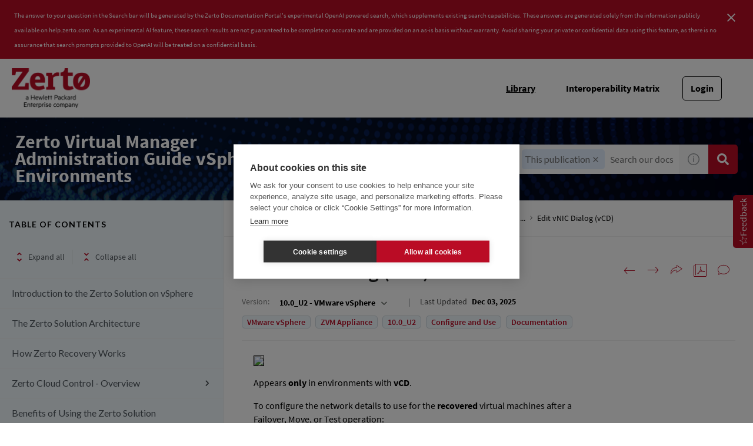

--- FILE ---
content_type: text/html
request_url: https://help.zerto.com/bundle/Admin.VC.HTML.10.0_U2/page/ConfigureVNIC-vCD.htm
body_size: 50494
content:
<!DOCTYPE html>
<html lang="en" dir="ltr">
  <head>
    <meta charset="utf-8">
    <meta name="viewport" content="width=device-width,initial-scale=1,shrink-to-fit=no">
    <link rel="shortcut icon" href="/assets/img/favicon-192x192.png">
    <title data-rh="true">Zerto Knowledge Portal</title><link data-rh="true" rel="stylesheet" href="https://help-be.zerto.com/style/custom.css"/><link data-rh="true" rel="canonical" href="https://help.zerto.com/bundle/Admin.VC.HTML.10.0_U2/page/ConfigureVNIC-vCD.htm"/><link data-rh="true" rel="alternate" href="https://help.zerto.com/bundle/Admin.VC.HTML.10.0_U2/page/ConfigureVNIC-vCD.htm" hrefLang="x-default"/>
    <script type="text/javascript">
      try {
        var withCsrfProtection =
          false
          ;
        var appPrerendered =
          true
          ;
        var referrer =
          null
          ;
        var zdWebClientConfig =
          {"myDocs":{"openBreadcrumbInNewTab":false,"presentMessage":false,"callToActionsMenu":["setAsDefault","savePDF","share","divider","rename","delete"],"bulkActionMenu":["bulkActions","savePDF","delete"]},"debug":false,"e2e_testing":false,"designer":false,"isSiteLocked":false,"sessionTimeOut":{"withSessionTimeoutFlow":true,"withSessionTimeoutMessage":true},"api":{"host":"help-be.zerto.com"},"logging":{"level":"INFO"},"i18n":{"defaultNS":"translation","fallbackNS":"base-translation","defaultLanguage":"en-US","supportedLanguages":["en-US"],"rtlLanguages":[],"ignorePreferredBrowserLanguage":false},"analyticsConfig":{"gaAccounts":["UA-123147460-1"],"googleTagManager":{"dataLayer":"dataLayer","clientName":"","containers":["GTM-P9FMFS"]},"zoominGoogleTagManager":{"dataLayer":"zoominDataLayer","clientName":"ZD Webclient","containers":["GTM-5MG82N9"]}},"monitoringConfig":{},"searchbox":{"userControlledCurrentPublicationSearch":false,"enableCurrentPublicationSearch":true,"filterByKey":"all","nestingLevel":5,"withSearchTips":true,"maxQueryCharacters":300,"filtersSearchBox":{"shouldDisplay":true,"position":"left"},"disableEmptySearch":false,"independentParentFilterSelection":false,"excludeArchived":false},"categories":{"hiddenOutputclasses":["whatsnew","additionalresources","carousel","banner-slide","banner-slide-home"],"categoryFilters":false},"pdf":{"withToc":false,"pollingIntervalMs":5000,"nonProxy":true,"withDirectDownload":true},"topicPage":{"requiredEmailInFeedback":false,"requiredFeedbackText":true,"topicRtlLanguageCodes":[],"miniTocHeadings":"h2, h3","relatedLinksSelector":"nav.related-links","relatedLinksInTopicBody":false,"withRelatedPublications":false,"maxRelatedPublicationsToDisplay":3,"glossaryLinkSelector":"a.glossentry-link","glossaryLinkOpenOnHover":false,"clusterDropDownEnabled":true,"scrollToTopEnabled":true,"scrollTimeout":0,"withNewCollectionFormInModal":true,"withAddToFavorites":true,"withLikeDislike":false,"withHyperlinkTags":true,"withStickyTitle":true,"stickySideBoxOffsetTop":30,"withTopicHeadFeatures":false,"showGlobalExpandCollapse":true,"swaggerNewDesign":{"enabled":false,"withSideBySideToc":false,"withNarrowLayout":false,"withTocMethodsOnRight":false,"withApiTagInAutoComplete":false,"withResizableSwaggerToc":true},"topicActionToolTipPosition":"top","withCodeBlockCopyButton":true,"withMyDocsButtons":{"allowAddTopic":true,"allowAddEntirePublication":true},"withWatchlistButton":true,"withDownloadPDF":{"allowSingleTopicDownload":true,"allowMultipleTopicDownload":true,"allowEntireBundleDownload":true},"withShareButton":true,"withFeedbackButton":true,"withAttachmentsButton":true,"linkToHeaders":{"enable":false,"headingSelectors":[]},"expandedTocWidth":380,"withTopicLabelsTitle":false,"availableLanguagesDropdown":false,"availableLanguagesDropdownGlobal":false,"withAutoExpandableContent":false,"withExpandedContent":false,"withExpandAllButton":false,"feedbackModal":{"closeOnClickOutside":true,"draggable":false}},"landingTopicPage":{"enabled":false,"layouts":[]},"articlePage":{"metadataEnabled":true},"searchPage":{"engines":["zoomin"],"defaultPageSize":10,"showOnlyRelevantFilters":false,"showDynamicFilter":true,"showLoadMore":true,"independentParentFilterSelection":false,"linkParentChildBehavior":false,"showExternalSourcesFilter":false,"externalSources":["bundle","howto"],"showRawSearchQuery":false,"withDatePicker":false,"withClickableBundleName":true,"withLikesCount":false,"withLastUpdated":true,"withModifiedSearchTerm":false,"fallbackSearchLanguage":{"enabled":true,"showMessageBelowThreshold":0},"defaultSideFiltersState":"semi","withSearchLabelsTitle":false,"defaultSort":{"field":"score","value":"desc"}},"categoryPage":{"showCategoryTilesInRow":true},"bundlePage":{"withSearchTips":false,"defaultPageSize":10,"showOnlyRelevantFilters":false,"showDynamicFilter":true,"showLoadMore":true,"independentParentFilterSelection":false,"linkParentChildBehavior":false,"withBundleCluster":true,"withAddToMyDocs":false,"withDatePicker":false,"withPDFIcon":true,"withDownloadPDF":true,"withArchiveLogic":true,"showFilterInput":true,"defaultSideFiltersState":"semi","withInlineMetadataFilter":true,"bundleView":{"default":"list","toggle":false,"layouts":{"table":{"columns":{"description":{"limit":10}},"withEffectiveDate":false}}},"withBundleLabelsTitle":false,"defaultSort":{"field":"last_uploaded","value":"desc"}},"bundleList":{"withLabels":true},"resourcePage":{"showExtendedControls":true,"useFEProxyForDownload":true},"authentication":{"methods":["JWT"],"idProviders":[{"name":"OKTA","authSource":"zerto-prod","loginUrl":"https://sso.prd.zoominsoftware.app/saml/login/zerto-prod"}],"ssoLogoutRoute":"http://sso.prd.zoominsoftware.app/saml/logout/zerto-prod","parametersToIgnoreInRedirect":["sso","jwt","SSO","JWT"],"nextGenSsoEnabled":true,"ssoLogoutReturnUrl":"CURRENT_PAGE","externalJwt":{"url":"https://www.zerto.com/myzerto/wp-json/services/sso/init?client_id=c3lpeFrlWrAp&redirect_uri=https%3A%2F%2Fhelp.zerto.com%2Fauth%2Flogin","shouldAddReturnUrl":false},"suggestEmailVerifyDaysBefore":0,"bypassLoginPageOnSingleIdProvider":false,"ssoLogoutTimeoutMs":30000},"recaptcha":{"enabled":false,"siteKey":"6LfISfsSAAAAANsTROi6NRX3C0Vjp6TGtpIe2q9m"},"passwordStrength":{"score":3},"passwordPattern":{"numberOfLowerLetters":1,"numberOfUpperLetters":1,"numberOfDigits":1,"specialChar":true,"passwordLength":8},"metroMap":{"outputClass":"get-started"},"workflow":{"outputClass":"workflow","defaultViewTileList":true},"watchlist":{"pageSize":25},"injectResources":{},"libVersion":"27.1.4","libRef":"27.1.4","appVersion":"ca362e058de62b73c34a84c87df159d66997307b","environment":"production","showReadProgress":true,"tagsInContentHeadPrefix":{"enabled":true,"key":"zoomin"},"searchPreferencesEnabled":true,"searchPreferencesCollapsed":false,"infiniteScroll":{"enabled":false,"preloadBeforeAmount":2,"preloadAfterAmount":2,"unloadDistance":2},"smartTables":{"enabled":true,"enableSorting":true,"enableFiltering":false,"enableHide":true,"enableStickyHeader":false,"enableRowSelection":false,"withStickyHeaderTopScrollBar":false,"selector":"article table.smartTable","minRows":5,"searching":true,"order":[],"initialSorting":[],"withColumnTitlesFilter":false,"withResetButton":false,"columnFilterClassName":"filter","exportEnabled":true},"breadcrumbsPosition":"default","breadcrumbsRemoveDuplicateTitles":false,"withUserJourney":false,"profile":{"metadataFields":[]},"announcements":{"showProgressForPolling":false,"pollingIntervalMS":300000,"onlyHideWhenDismissed":false},"isOffline":false,"useVendorBundle":true,"zoominCdn":{"baseUrl":"https://cdn.zoominsoftware.io","folder":"zerto-skin-dev","prodFolder":"zerto-skin-prod","stageFolder":"zerto-skin-staging"},"topicTagsGrouping":{"enabled":true,"tagsShown":10},"dateFormat":"MMM DD, YYYY","withScrollToTopOnUrlChange":true,"withSmoothScroll":false,"lightBox":{"enabledForAnySize":false,"lightboxImageSelector":"article img:not([usemap])","lightboxClickSelector":"[data-fancy=\"gallery\"]"},"sideFilters":{"showGlobalExpandCollapse":true,"isDrillDown":false,"facetsShowLimit":5,"withStickySideFilters":true,"autoExpandNestedFilters":true,"autoScrollCheckedFilter":false,"fieldToSearchByForDynamicFilters":"navtitle","withSelectedFiltersToggle":false},"stickyFacets":{"enabled":true,"saveCSHLinkFacets":false},"miniTOC":{"enabled":true,"showOnAllPages":true,"contentSelector":"article.hascomments","headingSelector":"p.paraHeading, h2, h3, h4, h5, h6, h7","ignoreSelector":".js-toc-ignore","metadataValues":["yes"],"showOnlyTopLevel":false,"withAutoHandleCollapse":true,"withCollapsingHeadings":true,"withCollapseExpandAllButtons":true,"observerRootMargin":"0px 0px -50% 0px","withExpandCollapse":false},"siteURL":"help.zerto.com","widgets":{"iphWidgetId":1},"darkModeEnabled":false,"useReduxForFilterManagement":false,"loginEncouragement":{"enabled":false},"homePage":{"withSearchByIndex":false,"searchByIndexRPP":12,"searchByIndexAlphabeticalFilter":true,"searchByIndexViewAllFilter":true,"searchByIndexDefaultProductFilter":"all","homePageGrid":false,"sortProductsByColumns":false,"homeCategoriesOutputclass":"home","homePageSectionOrder":["home","recent","featured","carousel","products","popup"]},"isUsingNGSS":true,"withCshFallback":true,"footer":{"footerLinks":[]},"customer":"zerto","redirectAnonymousCshWithNoResultsToLogin":false,"withSearchInputsCancelButton":true,"withNoIndex":false,"header":{"navigation":{"options":[{"href":"/bundle","label":"library","translationKey":"navigation.library","iconPosition":"right","configBasedRenderingFlags":[],"conditions":[],"permissions":{},"items":[]},{"href":"https://www.zerto.com/myzerto/support/interoperability-matrix/","label":"Interoperability Matrix","translationKey":"navigation.interoperability_matrix","className":"interoperabilityMatrix","iconPosition":"right","configBasedRenderingFlags":[],"conditions":[],"permissions":{},"items":[]},{"href":"/managewatches","label":"Watchlist","translationKey":"navigation.watchlist","iconPosition":"right","configBasedRenderingFlags":[],"conditions":[],"permissions":{"create":["contentWatch"]},"items":[]},{"href":"/mydocs","label":"My Topics","translationKey":"navigation.my_topics","iconPosition":"right","configBasedRenderingFlags":[{"key":"isOffline","value":false}],"conditions":[],"permissions":{"read":["myDocs"]},"items":[]}]},"userMenu":{"options":[{"href":"/searchpreferences","label":"Search preferences","translationKey":"userMenu.search_pref","iconClassName":"ico-search-pref","iconPosition":"right","configBasedRenderingFlags":[{"key":"isOffline","value":false},{"key":"searchPreferencesEnabled","value":true}],"conditions":[],"permissions":{},"items":[]}]},"shouldHideNavOptionsOnAuth":false},"withThumbUpDown":true,"zoominGpt":{"codeblockExplanation":{"enabled":false,"selector":":not(td)>pre","minimumLength":30},"contentFeedback":{"enabled":false},"searchPage":{"enabled":true,"gptBoxStickyWhenPlacedRight":false,"placement":"top","queryFormat":{"requireQuestionMarkForApiCall":false,"shouldShowBadQueryMessage":true},"requireQuestionMarkFormat":false,"typingInterval":30,"withFeedbackPopup":false,"withStreaming":true},"topicSummary":{"enabled":false,"minReadTimeThreshold":1},"withLoadingMessage":false,"legalDisclaimer":"tooltip","gptPromptConfiguration":{"enabled":true},"supportedLanguages":["en-US"],"conversational":{"enabled":true,"allowedPages":["search"]}},"feedbackTab":{"enabled":true,"placement":"right"},"withPoweredByZoomin":true}
        ;
        var i18nInitialData =
          //INJECTI18NJSONSTART
          {"initialLanguage":null,"initialI18nStore":null,"loadPath":"https://cdn.zoominsoftware.io/zerto/public/locales/production/{{lng}}/{{ns}}.json"}
          //INJECTI18NJSONEND
        ;
        var reduxInitialState =
          {"router":{"location":{"pathname":"/bundle/Admin.VC.HTML.10.0_U2/page/ConfigureVNIC-vCD.htm","search":"","hash":"","key":"0cm5eg","query":{}},"action":"POP"},"authentication":{"isLoginRequestActive":false,"user":null,"permissions":null,"postLoginReturnUrl":null},"preloadData":{},"apiErrorHandler":{}}
        ;
        if (!zdWebClientConfig.environment) {
            zdWebClientConfig.environment = "production";
          }
      }
      catch (err) { console.error("Configuration was not injected properly") }
    </script>
    <script src="https://cdn.zoominsoftware.io/vendors/polyfill/3.109.0/polyfill.min.js" crossorigin="anonymous"></script>
    <script nonce="2b4c379bff57462350d9db99e72fde75">!function(e,t,n,a,c,o,i){e.GoogleAnalyticsObject=c,e[c]=e[c]||function(){(e[c].q=e[c].q||[]).push(arguments)},e[c].l=1*new Date,o=t.createElement(n),i=t.getElementsByTagName(n)[0],o.async=1,o.src=a;var s=t.getElementById("initial-data");s&&o.setAttribute("nonce",s.nonce||s.getAttribute("nonce")),i.parentNode.insertBefore(o,i)}(window,document,"script","//www.google-analytics.com/analytics.js","ga");ga('create', 'UA-123147460-1', 'auto');</script><script nonce="2b4c379bff57462350d9db99e72fde75">dataLayer=[{}],function(e,t,n,a,A){e[a]=e[a]||[],e[a].push({"gtm.start":new Date().getTime(),event:"gtm.js"});var r=t.getElementsByTagName(n)[0],g=t.createElement(n);g.async=!0,g.src="https://www.googletagmanager.com/gtm.js?id="+A+("dataLayer"!=a?"&l="+a:"")+"";var i=t.getElementById("initial-data");i&&g.setAttribute("nonce",i.nonce||i.getAttribute("nonce")),r.parentNode.insertBefore(g,r)}(window,document,"script","dataLayer","GTM-P9FMFS");</script><script nonce="2b4c379bff57462350d9db99e72fde75">zoominDataLayer=[{"application":"zDocsWebClient","userType":"anonymous","environment":"production","clientName":"ZD Webclient","libVersion":"27.1.4"}],function(e,t,n,a,A){e[a]=e[a]||[],e[a].push({"gtm.start":new Date().getTime(),event:"gtm.js"});var r=t.getElementsByTagName(n)[0],g=t.createElement(n);g.async=!0,g.src="https://www.googletagmanager.com/gtm.js?id="+A+("dataLayer"!=a?"&l="+a:"")+"";var i=t.getElementById("initial-data");i&&g.setAttribute("nonce",i.nonce||i.getAttribute("nonce")),r.parentNode.insertBefore(g,r)}(window,document,"script","zoominDataLayer","GTM-5MG82N9");</script>
    <!--[if IE]>
      <script src="https://cdnjs.cloudflare.com/ajax/libs/html5shiv/3.7.3/html5shiv.min.js"></script>
    <![endif]-->
    <link href="https://fonts.googleapis.com/css2?family=Lato:wght@400;700&display=swap" rel="stylesheet" type="text/css" media="print" onload='this.media="all"'>
    <link href="https://fonts.googleapis.com/css2?family=Roboto+Slab:wght@700&display=swap" rel="stylesheet" type="text/css" media="print" onload='this.media="all"'>
  <script defer="defer" src="https://cdn.zoominsoftware.io/zerto/public/vendor.073e54c37b11269b5944.js"></script><script defer="defer" src="https://cdn.zoominsoftware.io/zerto/public/app.1f3f9b2fe1910752ed68.js"></script><script defer="defer" src="https://cdn.zoominsoftware.io/zerto/public/accessibility.31d6cfe0d16ae931b73c.js"></script><link href="https://cdn.zoominsoftware.io/zerto/public/styles.51bfe7e66912fad81b0e.css" rel="stylesheet" crossorigin="anonymous"><link data-chunk="bundle-topic-selector-page" rel="preload" as="script" href="https://cdn.zoominsoftware.io/zerto/public/bundle-topic-selector-page.da8925d5634325c58768.js">
</head>
  <body>
    <div id="root" tabindex="-1"><div class="zDocsLayout"><div class="hidePoweredBy">Powered by Zoomin Software. For more details please contact<a href="https://www.zoominsoftware.com" target="_blank" rel="noopener">Zoomin</a></div><div></div><div id="zDocsHeader" class="zDocsHeader"><style data-emotion="css ettsdk">.css-ettsdk.css-ettsdk.css-ettsdk.css-ettsdk.css-ettsdk.css-ettsdk.css-ettsdk.highlightInDesigner{box-shadow:0px 0px 0px 2px #ddc333;}.css-ettsdk.css-ettsdk.css-ettsdk.css-ettsdk.css-ettsdk.css-ettsdk.css-ettsdk.grabbable:not(.highlightInDesigner):hover{cursor:-webkit-grab;cursor:grab;outline:1px dotted #ddc333;outline-offset:1px;}.css-ettsdk.css-ettsdk.css-ettsdk.css-ettsdk.css-ettsdk.css-ettsdk.css-ettsdk.showSelfAsGrabbable{outline:2px dotted #ddc333;outline-offset:1px;}</style><nav class="zDocsNavigation css-ettsdk" id="nav"><a class="zDocsLogo" href="/"><style data-emotion="css 15zo71q">.css-15zo71q.css-15zo71q.css-15zo71q.css-15zo71q.css-15zo71q.css-15zo71q.css-15zo71q.highlightInDesigner{box-shadow:0px 0px 0px 2px #ddc333;}.css-15zo71q.css-15zo71q.css-15zo71q.css-15zo71q.css-15zo71q.css-15zo71q.css-15zo71q.grabbable:not(.highlightInDesigner):hover{cursor:-webkit-grab;cursor:grab;outline:1px dotted #ddc333;outline-offset:1px;}.css-15zo71q.css-15zo71q.css-15zo71q.css-15zo71q.css-15zo71q.css-15zo71q.css-15zo71q.showSelfAsGrabbable{outline:2px dotted #ddc333;outline-offset:1px;}</style><img class="css-15zo71q" src="https://cdn.zoominsoftware.io/zerto/public/assets/img/Zerto_HPE_Logo.png?653b50a10d80db88d06d" alt="Zerto Knowledge Portal"/><img class="logo d-lg-none css-15zo71q" src="https://cdn.zoominsoftware.io/zerto/public/assets/img/Zerto_HPE_Logo.png?653b50a10d80db88d06d" alt="Zerto Knowledge Portal"/></a><button aria-label="Open search" class="zDocsNavigationSearchTrigger"><svg aria-hidden="true" class="ico-search-mobile"><use xlink:href="#ico-search-mobile"></use></svg><svg aria-hidden="true" class="ico-close"><use xlink:href="#ico-close"></use></svg></button><button class="zDocsNavigationToggler" type="button" aria-label="Toggle navigation"><svg class="ico-bars"><use xlink:href="#ico-bars"></use></svg></button><div class="zDocsNavigationMenu" id="navbarHead"><header><a class="zDocsLogo" href="/"><img src="https://cdn.zoominsoftware.io/zerto/public/assets/img/Zerto_HPE_Logo.png?653b50a10d80db88d06d" alt="Zerto Knowledge Portal"/></a><button aria-label="Close navigation" class="zDocsNavigationMenuCloseButton"><svg class="ico-close"><use xlink:href="#ico-close"></use></svg></button></header><ul><li class="zDocsNavigationItem zDocsHomeNavigationItem"><a href="/">Home</a></li><li class="zDocsNavigationItem"><a aria-current="page" class="undefined icon-right css-ettsdk zDocsNavigationLinkActive" stylesProps="[object Object]" target="_self" href="/bundle">Library</a></li><li class="zDocsNavigationItem interoperabilityMatrix"><a class="interoperabilityMatrix icon-right css-ettsdk" target="_blank" href="https://www.zerto.com/myzerto/support/interoperability-matrix/">Interoperability Matrix</a></li><li class="zDocsNavigationItem zDocsNavigationItemLoginButton"><a href="/auth/login">Login</a></li></ul></div></nav></div><main class="zDocsMain css-ettsdk"><div id="content" tabindex="-1"><section class="zDocsSubHeader
 css-ettsdk" id="zDocsSubHeader"><div class="zDocsSubHeaderBreadcrumbsContainer"><div class="zDocsBreadcrumbs"><h2 class="zDocsBreadcrumbsLastItem"></h2></div></div><div class="zDocsSubHeaderSearchBoxContainer"><form autoComplete="off" class="zDocsSearchBox
      zDocsSubHeaderSearchBox" data-testid="zDocsSearchBox"><div class="zDocsSearchBoxContainer"><div class="zDocsSearchBoxInputGroup"><style data-emotion="css 13r50b7">.css-13r50b7.css-13r50b7.css-13r50b7.css-13r50b7.css-13r50b7.highlightInDesigner{box-shadow:0px 0px 0px 2px #ddc333;}.css-13r50b7.css-13r50b7.css-13r50b7.css-13r50b7.css-13r50b7.grabbable:not(.highlightInDesigner):hover{cursor:-webkit-grab;cursor:grab;outline:1px dotted #ddc333;outline-offset:1px;}.css-13r50b7.css-13r50b7.css-13r50b7.css-13r50b7.css-13r50b7.showSelfAsGrabbable{outline:2px dotted #ddc333;outline-offset:1px;}</style><input type="text" id="search" data-testid="searchInput" class="zDocsSearchBoxInput css-13r50b7" placeholder="Search our docs with AI" aria-label="Search Documentation" role="combobox" aria-haspopup="listbox" aria-expanded="false" aria-autocomplete="list" value=""/><div class="zDocsSearchTips" tabindex="0" role="button" aria-expanded="false" aria-label="Show search tips"><div class="css-ettsdk"><style data-emotion="css yu0swt">.css-yu0swt.css-yu0swt.css-yu0swt.css-yu0swt.css-yu0swt.css-yu0swt.highlightInDesigner{box-shadow:0px 0px 0px 2px #ddc333;}.css-yu0swt.css-yu0swt.css-yu0swt.css-yu0swt.css-yu0swt.css-yu0swt.grabbable:not(.highlightInDesigner):hover{cursor:-webkit-grab;cursor:grab;outline:1px dotted #ddc333;outline-offset:1px;}.css-yu0swt.css-yu0swt.css-yu0swt.css-yu0swt.css-yu0swt.css-yu0swt.showSelfAsGrabbable{outline:2px dotted #ddc333;outline-offset:1px;}</style><svg class="ico-info-circle-empty css-yu0swt" aria-hidden="true"><use xlink:href="#ico-info-circle-empty"></use></svg></div></div><div class="left zDocsSearchBoxSubmitButton "><style data-emotion="css g931ng">.css-g931ng.css-g931ng.css-g931ng.css-g931ng.css-g931ng.css-g931ng.highlightInDesigner{box-shadow:0px 0px 0px 2px #ddc333;}.css-g931ng.css-g931ng.css-g931ng.css-g931ng.css-g931ng.css-g931ng.grabbable:not(.highlightInDesigner):hover{cursor:-webkit-grab;cursor:grab;outline:1px dotted #ddc333;outline-offset:1px;}.css-g931ng.css-g931ng.css-g931ng.css-g931ng.css-g931ng.css-g931ng.showSelfAsGrabbable{outline:2px dotted #ddc333;outline-offset:1px;}</style><button class="css-g931ng" type="submit" aria-label="Search Documentation" data-testid="searchButton"><svg class="ico-search css-yu0swt"><use xlink:href="#ico-search"></use></svg></button></div></div></div></form></div></section><div class="zDocsTopicPage zDocsTopicPage"></div></div></main><footer class="zDocsFooter" id="footer" role="navigation"><div class="footerLeft"><img class="zertoLogo" width="300" height="100" src="https://cdn.zoominsoftware.io/zerto/public/assets/img/zerto_footer_logo.png?d0f4ec4abf0233ada07b" alt="logoWhite"/></div><div class="footerRight"><div class="linksWrapper"><div class="linksMenu"><div><a href="https://www.zerto.com/zerto-platform/">ZERTO TECHNOLOGY </a></div><ul class="linksList"><li class="link"><a href="https://www.zerto.com/zerto-platform/overview/">Overview</a></li><li class="link"><a href="https://www.zerto.com/zerto-platform/core-elements/">Core Elements</a></li><li class="link"><a href="https://www.zerto.com/zerto-platform/how-zerto-works/">How It Works</a></li><li class="link"><a href="https://www.zerto.com/zerto-platform/how-zerto-compares/">How It Compares</a></li><li class="link"><a href="https://www.zerto.com/zerto-platform/platform-in-action/">Zerto in Action</a></li><li class="link"><a href="https://www.zerto.com/zerto-platform/">See All</a></li></ul></div><div class="linksMenu"><div><a href="https://www.zerto.com/solutions/">SOLUTIONS </a></div><ul class="linksList"><li class="link"><a href="https://www.zerto.com/solutions/use-cases/">By Use Case</a></li><li class="link"><a href="https://www.zerto.com/solutions/workloads-and-applications/#by-workloads">By Workload</a></li><li class="link"><a href="https://www.zerto.com/solutions/workloads-and-applications/#by-applications">By Application</a></li><li class="link"><a href="https://www.zerto.com/solutions/industry/">By Industry</a></li></ul></div><div class="linksMenu"><div><a href="https://www.zerto.com/resources/">RESOURCES </a></div><ul class="linksList"><li class="link"><a href="https://www.zerto.com/resources/latest-from-zerto/">The Latest From Zerto</a></li><li class="link"><a href="https://www.zerto.com/resources/blog/">Blog</a></li><li class="link"><a href="https://www.zerto.com/resources/essential-guides/">Essential Guides</a></li><li class="link"><a href="https://www.zerto.com/resources/disaster-recovery-resources/?type=&amp;category=&amp;txt=">Resource Center</a></li><li class="link"><a href="https://www.zerto.com/resources/it-uninterrupted/">IT Uninterrupted</a></li><li class="link"><a href="https://www.zerto.com/resources/a-to-zerto/">A-to-Zerto Glossary</a></li><li class="link"><a href="https://www.zerto.com/resources/">See All</a></li></ul></div><div class="linksMenu"><div><a href="https://www.zerto.com/zerto-platform/#">POPULAR links </a></div><ul class="linksList"><li class="link"><a href="https://www.zerto.com/what-is-zerto/">What is Zerto</a></li><li class="link"><a href="https://www.zerto.com/try-or-buy/try-zerto-free/?inid=zerto_try-zerto-free_footer_to_try-zerto-free_lp">Try Zerto Free</a></li><li class="link"><a href="https://www.zerto.com/try-or-buy/buy-zerto/?inid=zerto_buy-zerto_footer_to_buy-zerto_lp">Buy Zerto</a></li><li class="link"><a href="https://www.zerto.com/try-or-buy/pricing-and-licensing/">Pricing &amp; Licensing</a></li><li class="link"><a href="https://www.zerto.com/support-and-services/support/">Contact Support</a></li><li class="link"><a href="https://www.zerto.com/myzerto/">myZerto Portal</a></li><li class="link"><a href="https://zap.zerto.com/">Partner Portal (ZAP)</a></li><li class="link"><a href="https://www.zerto.com/company/careers/">Job openings</a></li></ul></div><div class="linksMenu"><div><a href="https://www.zerto.com/company/">COMPANY </a></div><ul class="linksList"><li class="link"><a href="https://www.zerto.com/company/about-zerto/">About Us</a></li><li class="link"><a href="https://www.zerto.com/company/press-releases/">Press Releases</a></li><li class="link"><a href="https://www.zerto.com/company/zerto-in-the-news/">In the News</a></li><li class="link"><a href="https://www.zerto.com/company/careers/">Careers</a></li><li class="link"><a href="https://www.zerto.com/page/contact-zerto/?inid=zerto_contact-zerto_footer_to_contact-zerto_lp">Contact us</a></li><li class="link"><a href="https://www.zerto.com/company/">See All</a></li></ul></div></div><div class="copyrightWrapper"><div class="left">Copyright © 2010-<!-- -->2026</div><div class="middle"><a href="https://www.zerto.com/cookie-policy" target="_blank">Cookie Settings</a><a href="https://www.zerto.com/privacy-policy/" target="_blank">Privacy Policy</a><a href="https://www.zerto.com/terms-of-use/" target="_blank">Terms of Use</a><a href="#" target="_blank">Do not sell or share my personal information</a></div><div class="socialLinks"><a href="https://www.zerto.com/feed/" title="Syndicate this site using RSS" target="_blank"><i class="fa fa-rss"></i></a><a href="https://www.linkedin.com/company/zerto" target="_blank"><img alt="https://cdn.zoominsoftware.io/zerto/public/assets/img/linkedin.png?42870012656085d49957" src="https://cdn.zoominsoftware.io/zerto/public/assets/img/linkedin.png?42870012656085d49957"/></a><a href="https://twitter.com/Zerto" target="_blank"><img alt="https://cdn.zoominsoftware.io/zerto/public/assets/img/twitter.png?11d0481c901e62404463" src="https://cdn.zoominsoftware.io/zerto/public/assets/img/twitter.png?11d0481c901e62404463"/></a><a href="https://www.facebook.com/ZertoCorp" target="_blank"><img alt="https://cdn.zoominsoftware.io/zerto/public/assets/img/facebook.png?5f4294a53ddd0abff0b6" src="https://cdn.zoominsoftware.io/zerto/public/assets/img/facebook.png?5f4294a53ddd0abff0b6"/></a><a href="https://www.youtube.com/zerto" target="_blank"><img alt="https://cdn.zoominsoftware.io/zerto/public/assets/img/youtube.png?4f81498cc643a499cccc" src="https://cdn.zoominsoftware.io/zerto/public/assets/img/youtube.png?4f81498cc643a499cccc"/></a></div><div class="seperator"></div></div></div></footer><div class="svgSpriteContainer"><svg width="0" height="0" style="position:absolute"><symbol id="ai-widget-logo" viewBox="0 0 20 24" version="1.1" xmlns="http://www.w3.org/2000/svg" xmlns:xlink="http://www.w3.org/1999/xlink"><g id="New-Ai-feature" stroke="none" stroke-width="1" fill="none" fill-rule="evenodd"><g id="Search-results-/-Loading-" transform="translate(-399.000000, -296.000000)" fill="currentColor" fill-rule="nonzero"><g id="Group" transform="translate(399.000000, 296.000000)"><polygon id="Path" points="0 0 0 23.4482759 8.59913793 23.4482759 8.59913793 21.8390805 1.58827361 21.8390805 1.58827361 1.59277504 8.59913793 1.59277504 8.59913793 0"></polygon><polygon id="Path" points="11.4008621 0 11.4008621 1.59277504 18.4146841 1.59277504 18.4146841 21.8390805 11.4008621 21.8390805 11.4008621 23.4482759 20 23.4482759 20 0"></polygon><polygon id="Path" points="6.14224138 10.0573784 7.79527954 10.0573784 7.79527954 8.12744635 12.5874205 8.12744635 6.17563609 15.0815817 6.17563609 16.6606171 14.6912872 16.6606171 14.6912872 13.2951983 13.0549464 13.2951983 13.0549464 15.3367794 8.24610814 15.3367794 14.7413793 8.28694487 14.7413793 6.7876588 6.14224138 6.7876588"></polygon></g></g></g></symbol><symbol id="ai-widget-tooltip" viewBox="0 0 11 11" version="1.1" xmlns="http://www.w3.org/2000/svg" xmlns:xlink="http://www.w3.org/1999/xlink"><g id="New-Ai-feature" stroke="none" stroke-width="1" fill="none" fill-rule="evenodd"><g id="Search-results-/-Loading-" transform="translate(-1226.000000, -416.000000)"><g id="Group-5" transform="translate(1226.000000, 414.000000)"><g id="Group-9" transform="translate(0.000000, 2.000000)"><circle id="Oval" fill="currentColor" cx="5.5" cy="5.5" r="5.5"></circle><g id="?" transform="translate(4.034000, 2.704000)" fill="#FCFCFC" fill-rule="nonzero"><path d="M0,0.576 C0.0826666667,0.498666667 0.174,0.425333333 0.274,0.356 C0.374,0.286666667 0.483333333,0.225333333 0.602,0.172 C0.720666667,0.118666667 0.848666667,0.0766666667 0.986,0.046 C1.12333333,0.0153333333 1.272,0 1.432,0 C1.64266667,0 1.838,0.0306666667 2.018,0.092 C2.198,0.153333333 2.35333333,0.24 2.484,0.352 C2.61466667,0.464 2.71733333,0.6 2.792,0.76 C2.86666667,0.92 2.904,1.1 2.904,1.3 C2.904,1.50266667 2.874,1.67733333 2.814,1.824 C2.754,1.97066667 2.678,2.09933333 2.586,2.21 C2.494,2.32066667 2.394,2.41666667 2.286,2.498 C2.178,2.57933333 2.076,2.656 1.98,2.728 C1.884,2.8 1.802,2.872 1.734,2.944 C1.666,3.016 1.62666667,3.096 1.616,3.184 L1.544,3.796 L1.056,3.796 L1.008,3.132 C0.997333333,3.012 1.02,2.90733333 1.076,2.818 C1.132,2.72866667 1.20533333,2.64466667 1.296,2.566 C1.38666667,2.48733333 1.48666667,2.41 1.596,2.334 C1.70533333,2.258 1.80733333,2.17333333 1.902,2.08 C1.99666667,1.98666667 2.076,1.88066667 2.14,1.762 C2.204,1.64333333 2.236,1.50133333 2.236,1.336 C2.236,1.22133333 2.21333333,1.11733333 2.168,1.024 C2.12266667,0.930666667 2.06133333,0.851333333 1.984,0.786 C1.90666667,0.720666667 1.81533333,0.670666667 1.71,0.636 C1.60466667,0.601333333 1.492,0.584 1.372,0.584 C1.20933333,0.584 1.07,0.604 0.954,0.644 C0.838,0.684 0.74,0.728 0.66,0.776 C0.58,0.824 0.515333333,0.868 0.466,0.908 C0.416666667,0.948 0.376,0.968 0.344,0.968 C0.277333333,0.968 0.225333333,0.937333333 0.188,0.876 L0,0.576 Z M0.78,5.356 C0.78,5.28666667 0.792666667,5.22133333 0.818,5.16 C0.843333333,5.09866667 0.878,5.04533333 0.922,5 C0.966,4.95466667 1.01866667,4.91866667 1.08,4.892 C1.14133333,4.86533333 1.20666667,4.852 1.276,4.852 C1.34533333,4.852 1.41066667,4.86533333 1.472,4.892 C1.53333333,4.91866667 1.58666667,4.95466667 1.632,5 C1.67733333,5.04533333 1.71333333,5.09866667 1.74,5.16 C1.76666667,5.22133333 1.78,5.28666667 1.78,5.356 C1.78,5.428 1.76666667,5.494 1.74,5.554 C1.71333333,5.614 1.67733333,5.66666667 1.632,5.712 C1.58666667,5.75733333 1.53333333,5.79266667 1.472,5.818 C1.41066667,5.84333333 1.34533333,5.856 1.276,5.856 C1.20666667,5.856 1.14133333,5.84333333 1.08,5.818 C1.01866667,5.79266667 0.966,5.75733333 0.922,5.712 C0.878,5.66666667 0.843333333,5.614 0.818,5.554 C0.792666667,5.494 0.78,5.428 0.78,5.356 Z" id="Shape"></path></g></g></g></g></g></symbol><symbol id="ai-widget-like" viewBox="0 0 16 14" version="1.1" xmlns="http://www.w3.org/2000/svg" xmlns:xlink="http://www.w3.org/1999/xlink"><g id="New-Ai-feature" stroke="none" stroke-width="1" fill="none" fill-rule="evenodd"><g id="Search-results-/-send-feedback" transform="translate(-1308.000000, -250.000000)" fill="currentColor" fill-rule="nonzero"><g id="thumb_up---material-copy" transform="translate(1308.656000, 250.056000)"><path d="M14.688,6 L14.656,6.064 L14.688,6.064 L14.688,7.344 C14.688,7.51466667 14.656,7.68 14.592,7.84 L12.56,12.528 C12.4746667,12.7733333 12.32,12.9706667 12.096,13.12 C11.872,13.2693333 11.6213333,13.344 11.344,13.344 L5.344,13.344 C4.98133333,13.344 4.66666667,13.2106667 4.4,12.944 C4.13333333,12.6773333 4,12.3626667 4,12 L4,5.344 C4,5.00266667 4.13333333,4.688 4.4,4.4 L8.784,0 L9.504,0.72 C9.68533333,0.901333333 9.776,1.13066667 9.776,1.408 L9.776,1.632 L9.12,4.688 L13.344,4.688 C13.7066667,4.688 14.0213333,4.816 14.288,5.072 C14.5546667,5.328 14.688,5.63733333 14.688,6 Z M0,13.344 L0,5.344 L2.688,5.344 L2.688,13.344 L0,13.344 Z" id="Shape"></path></g></g></g></symbol><symbol id="ai-widget-dislike" viewBox="0 0 16 14" version="1.1" xmlns="http://www.w3.org/2000/svg" xmlns:xlink="http://www.w3.org/1999/xlink"><g id="New-Ai-feature" stroke="none" stroke-width="1" fill="none" fill-rule="evenodd"><g id="Search-results-/-send-feedback" transform="translate(-1335.000000, -251.000000)" fill="currentColor" fill-rule="nonzero"><g id="thumb_down---material-copy" transform="translate(1335.656000, 251.400000)"><path d="M12,0 L14.688,0 L14.688,8 L12,8 L12,0 Z M9.344,0 C9.70666667,0 10.0213333,0.133333333 10.288,0.4 C10.5546667,0.666666667 10.688,0.981333333 10.688,1.344 L10.688,8 C10.688,8.34133333 10.5546667,8.656 10.288,8.944 L5.904,13.344 L5.184,12.624 C5.00266667,12.4213333 4.912,12.192 4.912,11.936 L4.912,11.712 L5.568,8.656 L1.344,8.656 C0.981333333,8.656 0.666666667,8.528 0.4,8.272 C0.133333333,8.016 0,7.70666667 0,7.344 L0.032,7.28 L0,7.28 L0,6 C0,5.808 0.032,5.64266667 0.096,5.504 L2.128,0.816 C2.224,0.570666667 2.38133333,0.373333333 2.6,0.224 C2.81866667,0.0746666667 3.06666667,0 3.344,0 L9.344,0 Z" id="Shape"></path></g></g></g></symbol><symbol id="ai-tile-search" viewBox="0 0 16 16" version="1.1" xmlns="http://www.w3.org/2000/svg" xmlns:xlink="http://www.w3.org/1999/xlink"><g id="New-Ai-feature" stroke="none" stroke-width="1" fill="none" fill-rule="evenodd"><g id="Homepage/home-tile-on-type" transform="translate(-639.000000, -662.000000)" stroke="#979797"><g id="Group-10" transform="translate(640.000000, 663.000000)"><polygon id="Path-11" stroke-linecap="round" stroke-linejoin="round" points="0 5 14 0 9 14 6 8"></polygon><line x1="6" y1="8" x2="14" y2="0" id="Path-13"></line></g></g></g></symbol><symbol id="ai-feedback-negative" viewBox="0 0 18 18" version="1.1" xmlns="http://www.w3.org/2000/svg" xmlns:xlink="http://www.w3.org/1999/xlink"><g id="Additional-screens-PS" stroke="none" stroke-width="1" fill="none" fill-rule="evenodd"><g id="Screen/Search-GPT-Right/No-result" transform="translate(-1393.000000, -349.000000)"><g id="GPT/01" transform="translate(1148.000000, 349.000000)"></g><g id="Icons-/18_px/happy-Copy-2" transform="translate(1393.000000, 349.000000)" fill="currentColor"><path d="M12.0940893,7.9252111 C12.4270205,7.9252111 12.7165259,7.80579011 12.9626055,7.56694813 C13.2086852,7.32810615 13.331725,7.03498191 13.331725,6.68757539 C13.331725,6.34016888 13.2086852,6.04704463 12.9626055,5.80820265 C12.7165259,5.56936068 12.4270205,5.44993969 12.0940893,5.44993969 C11.7466828,5.44993969 11.4535585,5.56936068 11.2147165,5.80820265 C10.9758745,6.04704463 10.8564536,6.34016888 10.8564536,6.68757539 C10.8564536,7.03498191 10.9758745,7.32810615 11.2147165,7.56694813 C11.4535585,7.80579011 11.7466828,7.9252111 12.0940893,7.9252111 L12.0940893,7.9252111 Z M5.88419783,7.9252111 C6.23160434,7.9252111 6.52472859,7.80579011 6.76357057,7.56694813 C7.00241255,7.32810615 7.12183353,7.03498191 7.12183353,6.68757539 C7.12183353,6.34016888 7.00241255,6.04704463 6.76357057,5.80820265 C6.52472859,5.56936068 6.23160434,5.44993969 5.88419783,5.44993969 C5.55126659,5.44993969 5.26176116,5.56936068 5.01568154,5.80820265 C4.76960193,6.04704463 4.64656212,6.34016888 4.64656212,6.68757539 C4.64656212,7.03498191 4.76960193,7.32810615 5.01568154,7.56694813 C5.26176116,7.80579011 5.55126659,7.9252111 5.88419783,7.9252111 L5.88419783,7.9252111 Z M8.98914355,10.3787696 C8.01930036,10.3787696 7.13992762,10.6501809 6.35102533,11.1930036 C5.56212304,11.7358263 4.97949337,12.455971 4.60313631,13.3534379 L5.92762364,13.3534379 C6.23160434,12.7889023 6.66224367,12.3510253 7.21954162,12.039807 C7.77683957,11.7285887 8.37394451,11.5729795 9.01085645,11.5729795 C9.6477684,11.5729795 10.2412545,11.7322075 10.7913148,12.0506634 C11.3413752,12.3691194 11.7756333,12.8033776 12.0940893,13.3534379 L13.3751508,13.3534379 C13.013269,12.4414958 12.4342581,11.7177322 11.6381182,11.1821472 C10.8419783,10.6465621 9.95898673,10.3787696 8.98914355,10.3787696 Z M8.98914355,18 C7.74427021,18 6.57539204,17.7647768 5.48250905,17.2943305 C4.38962606,16.8238842 3.43787696,16.1833534 2.62726176,15.3727382 C1.81664656,14.562123 1.1761158,13.6103739 0.705669481,12.517491 C0.23522316,11.424608 0,10.2557298 0,9.01085645 C0,7.76598311 0.23522316,6.59710495 0.705669481,5.50422195 C1.1761158,4.41133896 1.81664656,3.45958987 2.62726176,2.64897467 C3.43787696,1.83835947 4.38962606,1.19420989 5.48250905,0.716525935 C6.57539204,0.238841978 7.74427021,0 8.98914355,0 C10.2340169,0 11.4028951,0.23522316 12.495778,0.705669481 C13.588661,1.1761158 14.544029,1.82026538 15.3618818,2.63811821 C16.1797346,3.45597105 16.8238842,4.41133896 17.2943305,5.50422195 C17.7647768,6.59710495 18,7.76598311 18,9.01085645 C18,10.2557298 17.761158,11.424608 17.2834741,12.517491 C16.8057901,13.6103739 16.1616405,14.562123 15.3510253,15.3727382 C14.5404101,16.1833534 13.588661,16.8238842 12.495778,17.2943305 C11.4028951,17.7647768 10.2340169,18 8.98914355,18 Z M8.98914355,16.2846803 C11.0156815,16.2846803 12.73462,15.5790109 14.145959,14.1676719 C15.5572979,12.7563329 16.2629674,11.0373945 16.2629674,9.01085645 C16.2629674,6.98431846 15.5572979,5.26537998 14.145959,3.85404101 C12.73462,2.44270205 11.0156815,1.73703257 8.98914355,1.73703257 C6.96260555,1.73703257 5.24366707,2.44270205 3.83232811,3.85404101 C2.42098914,5.26537998 1.71531966,6.98431846 1.71531966,9.01085645 C1.71531966,11.0373945 2.42098914,12.7563329 3.83232811,14.1676719 C5.24366707,15.5790109 6.96260555,16.2846803 8.98914355,16.2846803 Z" id="Shape"></path></g></g></g></symbol><symbol id="ai-feedback-neutral" viewBox="0 0 18 18" version="1.1" xmlns="http://www.w3.org/2000/svg" xmlns:xlink="http://www.w3.org/1999/xlink"><g id="Additional-screens-PS" stroke="none" stroke-width="1" fill="none" fill-rule="evenodd"><g id="Screen/Search-GPT-Right/No-result" transform="translate(-1367.000000, -349.000000)"><g id="GPT/01" transform="translate(1148.000000, 349.000000)"></g><g id="Icons-/18_px/happy-Copy" transform="translate(1367.000000, 349.000000)" fill="currentColor" fill-rule="nonzero"><g id="sentiment_neutral_FILL0_wght600_GRAD0_opsz48"><path d="M12.0909671,7.92875473 C12.4330892,7.92875473 12.7263542,7.80655794 12.9707623,7.56216436 C13.2151559,7.3177563 13.3373527,7.02449124 13.3373527,6.68236918 C13.3373527,6.34024712 13.2151559,6.04698206 12.9707623,5.802574 C12.7263542,5.55818042 12.4330892,5.43598363 12.0909671,5.43598363 C11.7488306,5.43598363 11.457607,5.55673983 11.2172963,5.79825223 C10.9769855,6.03976463 10.8568302,6.33302245 10.8568302,6.67802569 C10.8568302,7.02304341 10.976819,7.3177563 11.2167968,7.56216436 C11.45676,7.80655794 11.7481501,7.92875473 12.0909671,7.92875473 L12.0909671,7.92875473 Z M5.89676253,7.92875473 C6.23889907,7.92875473 6.53012269,7.80799853 6.7704334,7.56648613 C7.0107441,7.32497373 7.13089945,7.03171591 7.13089945,6.68671267 C7.13089945,6.34169495 7.0109106,6.04698206 6.7709329,5.802574 C6.53096967,5.55818042 6.23957955,5.43598363 5.89676253,5.43598363 C5.55464047,5.43598363 5.26137541,5.55818042 5.01696735,5.802574 C4.77257377,6.04698206 4.65037698,6.34024712 4.65037698,6.68236918 C4.65037698,7.02449124 4.77257377,7.3177563 5.01696735,7.56216436 C5.26137541,7.80655794 5.55464047,7.92875473 5.89676253,7.92875473 Z M6.25746748,12.1419379 L11.7519796,12.1419379 L11.7519796,10.9304957 L6.25746748,10.9304957 L6.25746748,12.1419379 Z M8.99453806,18 C7.75147528,18 6.58306981,17.7658281 5.48932166,17.2974843 C4.39558798,16.8291405 3.44143953,16.1876869 2.6268763,15.3731237 C1.81231306,14.5585605 1.1708523,13.6046364 0.702494007,12.5113516 C0.234164669,11.4180523 0,10.2498712 0,9.00680842 C0,7.76374563 0.234171908,6.59534016 0.702515724,5.50159201 C1.17085954,4.40785833 1.81166878,3.45349271 2.62494344,2.63849513 C3.43821811,1.82349755 4.39180191,1.17999534 5.48569484,0.707988519 C6.57960226,0.235996173 7.7484276,0 8.99217086,0 C10.2359141,0 11.4051449,0.23568489 12.4998631,0.707054669 C13.5945668,1.17842445 14.5491134,1.82105795 15.3635029,2.63495518 C16.1778779,3.44886689 16.8208878,4.40319632 17.2925327,5.49794348 C17.7641776,6.59270511 18,7.76244258 18,9.0071559 C18,10.251348 17.7640038,11.420253 17.2920115,12.5138708 C16.8200047,13.6074742 16.1765025,14.561058 15.3615049,15.3746222 C14.5465073,16.1881864 13.5923661,16.8291405 12.4990812,17.2974843 C11.4057819,17.7658281 10.2376009,18 8.99453806,18 Z M8.99386482,16.2795879 C11.0224763,16.2795879 12.7418677,15.574495 14.152039,14.1643093 C15.5622247,12.7541381 16.2673175,11.0347467 16.2673175,9.00613518 C16.2673175,6.97752366 15.5622247,5.25813228 14.152039,3.84796103 C12.7418677,2.43777531 11.0224763,1.73268245 8.99386482,1.73268245 C6.9652533,1.73268245 5.24586192,2.43777531 3.83569068,3.84796103 C2.42550496,5.25813228 1.7204121,6.97752366 1.7204121,9.00613518 C1.7204121,11.0347467 2.42550496,12.7541381 3.83569068,14.1643093 C5.24586192,15.574495 6.9652533,16.2795879 8.99386482,16.2795879 Z" id="Shape"></path></g></g></g></g></symbol><symbol id="ai-feedback-neutral-blue" viewBox="0 0 18 18" version="1.1" xmlns="http://www.w3.org/2000/svg" xmlns:xlink="http://www.w3.org/1999/xlink"><defs><rect id="path-1" x="0" y="0" width="680" height="394" rx="10"></rect><filter x="-4.6%" y="-7.4%" width="109.1%" height="115.7%" filterUnits="objectBoundingBox" id="filter-2"><feOffset dx="0" dy="2" in="SourceAlpha" result="shadowOffsetOuter1"></feOffset><feGaussianBlur stdDeviation="10" in="shadowOffsetOuter1" result="shadowBlurOuter1"></feGaussianBlur><feComposite in="shadowBlurOuter1" in2="SourceAlpha" operator="out" result="shadowBlurOuter1"></feComposite><feColorMatrix values="0 0 0 0 0.70838642   0 0 0 0 0.719186534   0 0 0 0 0.699620203  0 0 0 0.25 0" type="matrix" in="shadowBlurOuter1"></feColorMatrix></filter></defs><g id="Additional-screens-PS" stroke="none" stroke-width="1" fill="none" fill-rule="evenodd"><g id="Screen/Search-GPT-Right/Feedback-popup" transform="translate(-403.000000, -774.000000)"><rect fill="#FFFFFF" x="0" y="0" width="1440" height="1611"></rect><g id="Group-7" transform="translate(336.000000, 349.000000)"><g id="Tiles/Search-Copy" transform="translate(0.000000, 389.000000)"><rect id="search-input-field" stroke="#E8E8E8" fill="#FFFFFF" x="0.5" y="0.5" width="799" height="242" rx="10"></rect><text id="Title" font-family=".AppleSystemUIFont" font-size="22" font-weight="normal" line-spacing="32" fill="#000000"><tspan x="24" y="45">Title</tspan></text></g></g><rect id="Rectangle" fill="#000000" opacity="0.136782692" x="0" y="-2" width="1440" height="1522"></rect><g id="Component/Modal/GPTFeedback/Negative-Copy" transform="translate(380.000000, 687.000000)"><g id="BG"><use fill="black" fill-opacity="1" filter="url(#filter-2)" xlink:href="#path-1"></use><rect stroke="#E8E8E8" stroke-width="1" fill="#FFFFFF" fill-rule="evenodd" x="0.5" y="0.5" width="679" height="393" rx="10"></rect></g><g id="Icons-/18_px/happy" transform="translate(23.000000, 87.000000)" fill="#0E6FF3" fill-rule="nonzero"><g id="sentiment_neutral_FILL0_wght600_GRAD0_opsz48"><path d="M12.0909671,7.92875473 C12.4330892,7.92875473 12.7263542,7.80655794 12.9707623,7.56216436 C13.2151559,7.3177563 13.3373527,7.02449124 13.3373527,6.68236918 C13.3373527,6.34024712 13.2151559,6.04698206 12.9707623,5.802574 C12.7263542,5.55818042 12.4330892,5.43598363 12.0909671,5.43598363 C11.7488306,5.43598363 11.457607,5.55673983 11.2172963,5.79825223 C10.9769855,6.03976463 10.8568302,6.33302245 10.8568302,6.67802569 C10.8568302,7.02304341 10.976819,7.3177563 11.2167968,7.56216436 C11.45676,7.80655794 11.7481501,7.92875473 12.0909671,7.92875473 L12.0909671,7.92875473 Z M5.89676253,7.92875473 C6.23889907,7.92875473 6.53012269,7.80799853 6.7704334,7.56648613 C7.0107441,7.32497373 7.13089945,7.03171591 7.13089945,6.68671267 C7.13089945,6.34169495 7.0109106,6.04698206 6.7709329,5.802574 C6.53096967,5.55818042 6.23957955,5.43598363 5.89676253,5.43598363 C5.55464047,5.43598363 5.26137541,5.55818042 5.01696735,5.802574 C4.77257377,6.04698206 4.65037698,6.34024712 4.65037698,6.68236918 C4.65037698,7.02449124 4.77257377,7.3177563 5.01696735,7.56216436 C5.26137541,7.80655794 5.55464047,7.92875473 5.89676253,7.92875473 Z M6.25746748,12.1419379 L11.7519796,12.1419379 L11.7519796,10.9304957 L6.25746748,10.9304957 L6.25746748,12.1419379 Z M8.99453806,18 C7.75147528,18 6.58306981,17.7658281 5.48932166,17.2974843 C4.39558798,16.8291405 3.44143953,16.1876869 2.6268763,15.3731237 C1.81231306,14.5585605 1.1708523,13.6046364 0.702494007,12.5113516 C0.234164669,11.4180523 0,10.2498712 0,9.00680842 C0,7.76374563 0.234171908,6.59534016 0.702515724,5.50159201 C1.17085954,4.40785833 1.81166878,3.45349271 2.62494344,2.63849513 C3.43821811,1.82349755 4.39180191,1.17999534 5.48569484,0.707988519 C6.57960226,0.235996173 7.7484276,0 8.99217086,0 C10.2359141,0 11.4051449,0.23568489 12.4998631,0.707054669 C13.5945668,1.17842445 14.5491134,1.82105795 15.3635029,2.63495518 C16.1778779,3.44886689 16.8208878,4.40319632 17.2925327,5.49794348 C17.7641776,6.59270511 18,7.76244258 18,9.0071559 C18,10.251348 17.7640038,11.420253 17.2920115,12.5138708 C16.8200047,13.6074742 16.1765025,14.561058 15.3615049,15.3746222 C14.5465073,16.1881864 13.5923661,16.8291405 12.4990812,17.2974843 C11.4057819,17.7658281 10.2376009,18 8.99453806,18 Z M8.99386482,16.2795879 C11.0224763,16.2795879 12.7418677,15.574495 14.152039,14.1643093 C15.5622247,12.7541381 16.2673175,11.0347467 16.2673175,9.00613518 C16.2673175,6.97752366 15.5622247,5.25813228 14.152039,3.84796103 C12.7418677,2.43777531 11.0224763,1.73268245 8.99386482,1.73268245 C6.9652533,1.73268245 5.24586192,2.43777531 3.83569068,3.84796103 C2.42550496,5.25813228 1.7204121,6.97752366 1.7204121,9.00613518 C1.7204121,11.0347467 2.42550496,12.7541381 3.83569068,14.1643093 C5.24586192,15.574495 6.9652533,16.2795879 8.99386482,16.2795879 Z" id="Shape"></path></g></g></g></g></g></symbol><symbol id="ai-feedback-negative-blue" viewBox="0 0 18 18" version="1.1" xmlns="http://www.w3.org/2000/svg" xmlns:xlink="http://www.w3.org/1999/xlink"><defs><rect id="path-1" x="0" y="0" width="680" height="394" rx="10"></rect><filter x="-4.6%" y="-7.4%" width="109.1%" height="115.7%" filterUnits="objectBoundingBox" id="filter-2"><feOffset dx="0" dy="2" in="SourceAlpha" result="shadowOffsetOuter1"></feOffset><feGaussianBlur stdDeviation="10" in="shadowOffsetOuter1" result="shadowBlurOuter1"></feGaussianBlur><feComposite in="shadowBlurOuter1" in2="SourceAlpha" operator="out" result="shadowBlurOuter1"></feComposite><feColorMatrix values="0 0 0 0 0.70838642   0 0 0 0 0.719186534   0 0 0 0 0.699620203  0 0 0 0.25 0" type="matrix" in="shadowBlurOuter1"></feColorMatrix></filter></defs><g id="Additional-screens-PS" stroke="none" stroke-width="1" fill="none" fill-rule="evenodd"><g id="Screen/Search-GPT-Right/Feedback-popup" transform="translate(-403.000000, -314.000000)"><rect fill="#FFFFFF" x="0" y="0" width="1440" height="1611"></rect><text id="Results-for-“How-to" font-family="Lato-Semibold, Lato" font-size="34" font-weight="500" line-spacing="50" fill="#000000"><tspan x="336" y="317">Results for “How to create a CRG?”</tspan></text><rect id="Rectangle" fill="#000000" opacity="0.136782692" x="0" y="-2" width="1440" height="1522"></rect><g id="Component/Modal/GPTFeedback/Negative" transform="translate(380.000000, 227.000000)"><g id="BG"><use fill="black" fill-opacity="1" filter="url(#filter-2)" xlink:href="#path-1"></use><rect stroke="#E8E8E8" stroke-width="1" fill="#FFFFFF" fill-rule="evenodd" x="0.5" y="0.5" width="679" height="393" rx="10"></rect></g><g id="Icons-/18_px/happy" transform="translate(23.000000, 87.000000)" fill="#007BFF"><path d="M12.0940893,7.9252111 C12.4270205,7.9252111 12.7165259,7.80579011 12.9626055,7.56694813 C13.2086852,7.32810615 13.331725,7.03498191 13.331725,6.68757539 C13.331725,6.34016888 13.2086852,6.04704463 12.9626055,5.80820265 C12.7165259,5.56936068 12.4270205,5.44993969 12.0940893,5.44993969 C11.7466828,5.44993969 11.4535585,5.56936068 11.2147165,5.80820265 C10.9758745,6.04704463 10.8564536,6.34016888 10.8564536,6.68757539 C10.8564536,7.03498191 10.9758745,7.32810615 11.2147165,7.56694813 C11.4535585,7.80579011 11.7466828,7.9252111 12.0940893,7.9252111 L12.0940893,7.9252111 Z M5.88419783,7.9252111 C6.23160434,7.9252111 6.52472859,7.80579011 6.76357057,7.56694813 C7.00241255,7.32810615 7.12183353,7.03498191 7.12183353,6.68757539 C7.12183353,6.34016888 7.00241255,6.04704463 6.76357057,5.80820265 C6.52472859,5.56936068 6.23160434,5.44993969 5.88419783,5.44993969 C5.55126659,5.44993969 5.26176116,5.56936068 5.01568154,5.80820265 C4.76960193,6.04704463 4.64656212,6.34016888 4.64656212,6.68757539 C4.64656212,7.03498191 4.76960193,7.32810615 5.01568154,7.56694813 C5.26176116,7.80579011 5.55126659,7.9252111 5.88419783,7.9252111 L5.88419783,7.9252111 Z M8.98914355,10.3787696 C8.01930036,10.3787696 7.13992762,10.6501809 6.35102533,11.1930036 C5.56212304,11.7358263 4.97949337,12.455971 4.60313631,13.3534379 L5.92762364,13.3534379 C6.23160434,12.7889023 6.66224367,12.3510253 7.21954162,12.039807 C7.77683957,11.7285887 8.37394451,11.5729795 9.01085645,11.5729795 C9.6477684,11.5729795 10.2412545,11.7322075 10.7913148,12.0506634 C11.3413752,12.3691194 11.7756333,12.8033776 12.0940893,13.3534379 L13.3751508,13.3534379 C13.013269,12.4414958 12.4342581,11.7177322 11.6381182,11.1821472 C10.8419783,10.6465621 9.95898673,10.3787696 8.98914355,10.3787696 Z M8.98914355,18 C7.74427021,18 6.57539204,17.7647768 5.48250905,17.2943305 C4.38962606,16.8238842 3.43787696,16.1833534 2.62726176,15.3727382 C1.81664656,14.562123 1.1761158,13.6103739 0.705669481,12.517491 C0.23522316,11.424608 0,10.2557298 0,9.01085645 C0,7.76598311 0.23522316,6.59710495 0.705669481,5.50422195 C1.1761158,4.41133896 1.81664656,3.45958987 2.62726176,2.64897467 C3.43787696,1.83835947 4.38962606,1.19420989 5.48250905,0.716525935 C6.57539204,0.238841978 7.74427021,0 8.98914355,0 C10.2340169,0 11.4028951,0.23522316 12.495778,0.705669481 C13.588661,1.1761158 14.544029,1.82026538 15.3618818,2.63811821 C16.1797346,3.45597105 16.8238842,4.41133896 17.2943305,5.50422195 C17.7647768,6.59710495 18,7.76598311 18,9.01085645 C18,10.2557298 17.761158,11.424608 17.2834741,12.517491 C16.8057901,13.6103739 16.1616405,14.562123 15.3510253,15.3727382 C14.5404101,16.1833534 13.588661,16.8238842 12.495778,17.2943305 C11.4028951,17.7647768 10.2340169,18 8.98914355,18 Z M8.98914355,16.2846803 C11.0156815,16.2846803 12.73462,15.5790109 14.145959,14.1676719 C15.5572979,12.7563329 16.2629674,11.0373945 16.2629674,9.01085645 C16.2629674,6.98431846 15.5572979,5.26537998 14.145959,3.85404101 C12.73462,2.44270205 11.0156815,1.73703257 8.98914355,1.73703257 C6.96260555,1.73703257 5.24366707,2.44270205 3.83232811,3.85404101 C2.42098914,5.26537998 1.71531966,6.98431846 1.71531966,9.01085645 C1.71531966,11.0373945 2.42098914,12.7563329 3.83232811,14.1676719 C5.24366707,15.5790109 6.96260555,16.2846803 8.98914355,16.2846803 Z" id="Shape"></path></g></g></g></g></symbol><symbol id="ai-feedback-positive-blue" viewBox="0 0 18 18" version="1.1" xmlns="http://www.w3.org/2000/svg" xmlns:xlink="http://www.w3.org/1999/xlink"><defs><rect id="path-1" x="0" y="0" width="680" height="394" rx="10"></rect><filter x="-4.6%" y="-7.4%" width="109.1%" height="115.7%" filterUnits="objectBoundingBox" id="filter-2"><feOffset dx="0" dy="2" in="SourceAlpha" result="shadowOffsetOuter1"></feOffset><feGaussianBlur stdDeviation="10" in="shadowOffsetOuter1" result="shadowBlurOuter1"></feGaussianBlur><feComposite in="shadowBlurOuter1" in2="SourceAlpha" operator="out" result="shadowBlurOuter1"></feComposite><feColorMatrix values="0 0 0 0 0.70838642   0 0 0 0 0.719186534   0 0 0 0 0.699620203  0 0 0 0.25 0" type="matrix" in="shadowBlurOuter1"></feColorMatrix></filter></defs><g id="Additional-screens-PS" stroke="none" stroke-width="1" fill="none" fill-rule="evenodd"><g id="Screen/Search-GPT-Right/Feedback-popup" transform="translate(-403.000000, -1179.000000)"><rect fill="#FFFFFF" x="0" y="0" width="1440" height="1611"></rect><g id="Group-7" transform="translate(336.000000, 349.000000)"><g id="Tiles/Search-Copy-2" transform="translate(0.000000, 648.000000)"><rect id="search-input-field" stroke="#E8E8E8" fill="#FFFFFF" x="0.5" y="0.5" width="799" height="242" rx="10"></rect><g id="Mediadata/Search" transform="translate(18.320611, 145.000000)"><g id="Input/Dropdown" transform="translate(0.000000, 40.000000)"><rect id="BG" stroke="#E8E8E8" fill="#FFFFFF" x="0.5" y="0.5" width="155" height="31" rx="4"></rect><text id="Text" font-family="Lato-Regular, Lato" font-size="16" font-weight="normal" line-spacing="24" fill="#000000"><tspan x="8" y="20">Also Available in</tspan></text></g></g></g></g><rect id="Rectangle" fill="#000000" opacity="0.136782692" x="0" y="-2" width="1440" height="1522"></rect><g id="Component/Modal/GPTFeedback/Negative-Copy-2" transform="translate(380.000000, 1092.000000)"><g id="BG"><use fill="black" fill-opacity="1" filter="url(#filter-2)" xlink:href="#path-1"></use><rect stroke="#E8E8E8" stroke-width="1" fill="#FFFFFF" fill-rule="evenodd" x="0.5" y="0.5" width="679" height="393" rx="10"></rect></g><g id="Icons-/18_px/happy" transform="translate(23.000000, 87.000000)" fill="#0E6FF3" fill-rule="nonzero"><path d="M12.0940893,7.9252111 C12.4270205,7.9252111 12.7165259,7.80579011 12.9626055,7.56694813 C13.2086852,7.32810615 13.331725,7.03498191 13.331725,6.68757539 C13.331725,6.34016888 13.2086852,6.04704463 12.9626055,5.80820265 C12.7165259,5.56936068 12.4270205,5.44993969 12.0940893,5.44993969 C11.7466828,5.44993969 11.4535585,5.56936068 11.2147165,5.80820265 C10.9758745,6.04704463 10.8564536,6.34016888 10.8564536,6.68757539 C10.8564536,7.03498191 10.9758745,7.32810615 11.2147165,7.56694813 C11.4535585,7.80579011 11.7466828,7.9252111 12.0940893,7.9252111 L12.0940893,7.9252111 Z M5.88419783,7.9252111 C6.23160434,7.9252111 6.52472859,7.80579011 6.76357057,7.56694813 C7.00241255,7.32810615 7.12183353,7.03498191 7.12183353,6.68757539 C7.12183353,6.34016888 7.00241255,6.04704463 6.76357057,5.80820265 C6.52472859,5.56936068 6.23160434,5.44993969 5.88419783,5.44993969 C5.55126659,5.44993969 5.26176116,5.56936068 5.01568154,5.80820265 C4.76960193,6.04704463 4.64656212,6.34016888 4.64656212,6.68757539 C4.64656212,7.03498191 4.76960193,7.32810615 5.01568154,7.56694813 C5.26176116,7.80579011 5.55126659,7.9252111 5.88419783,7.9252111 L5.88419783,7.9252111 Z M8.98914355,13.7659831 C9.94451146,13.7659831 10.8238842,13.509047 11.6272618,12.9951749 C12.4306393,12.4813028 13.013269,11.7828709 13.3751508,10.8998794 L12.0940893,10.8998794 C11.7756333,11.4354644 11.3377563,11.8480097 10.7804584,12.1375151 C10.2231604,12.4270205 9.62605549,12.5717732 8.98914355,12.5717732 C8.36670688,12.5717732 7.77683957,12.4306393 7.21954162,12.1483715 C6.66224367,11.8661037 6.23160434,11.4499397 5.92762364,10.8998794 L4.60313631,10.8998794 C4.97949337,11.7828709 5.56574186,12.4813028 6.36188179,12.9951749 C7.15802171,13.509047 8.03377563,13.7659831 8.98914355,13.7659831 Z M8.98914355,18 C7.74427021,18 6.57539204,17.7647768 5.48250905,17.2943305 C4.38962606,16.8238842 3.43787696,16.1833534 2.62726176,15.3727382 C1.81664656,14.562123 1.1761158,13.6103739 0.705669481,12.517491 C0.23522316,11.424608 0,10.2557298 0,9.01085645 C0,7.76598311 0.23522316,6.59710495 0.705669481,5.50422195 C1.1761158,4.41133896 1.81664656,3.45958987 2.62726176,2.64897467 C3.43787696,1.83835947 4.38962606,1.19420989 5.48250905,0.716525935 C6.57539204,0.238841978 7.74427021,0 8.98914355,0 C10.2340169,0 11.4028951,0.23522316 12.495778,0.705669481 C13.588661,1.1761158 14.544029,1.82026538 15.3618818,2.63811821 C16.1797346,3.45597105 16.8238842,4.41133896 17.2943305,5.50422195 C17.7647768,6.59710495 18,7.76598311 18,9.01085645 C18,10.2557298 17.761158,11.424608 17.2834741,12.517491 C16.8057901,13.6103739 16.1616405,14.562123 15.3510253,15.3727382 C14.5404101,16.1833534 13.588661,16.8238842 12.495778,17.2943305 C11.4028951,17.7647768 10.2340169,18 8.98914355,18 Z M8.98914355,16.2846803 C11.0156815,16.2846803 12.73462,15.5790109 14.145959,14.1676719 C15.5572979,12.7563329 16.2629674,11.0373945 16.2629674,9.01085645 C16.2629674,6.98431846 15.5572979,5.26537998 14.145959,3.85404101 C12.73462,2.44270205 11.0156815,1.73703257 8.98914355,1.73703257 C6.96260555,1.73703257 5.24366707,2.44270205 3.83232811,3.85404101 C2.42098914,5.26537998 1.71531966,6.98431846 1.71531966,9.01085645 C1.71531966,11.0373945 2.42098914,12.7563329 3.83232811,14.1676719 C5.24366707,15.5790109 6.96260555,16.2846803 8.98914355,16.2846803 Z" id="Shape"></path></g></g></g></g></symbol><symbol id="ai-feedback-positive" viewBox="0 0 18 18" version="1.1" xmlns="http://www.w3.org/2000/svg" xmlns:xlink="http://www.w3.org/1999/xlink"><g id="Additional-screens-PS" stroke="none" stroke-width="1" fill="none" fill-rule="evenodd"><g id="Screen/Search-GPT-Right/No-result" transform="translate(-1341.000000, -349.000000)" fill="currentColor"><g id="Icons-/18_px/happy" transform="translate(1341.000000, 349.000000)"><path d="M12.0940893,7.9252111 C12.4270205,7.9252111 12.7165259,7.80579011 12.9626055,7.56694813 C13.2086852,7.32810615 13.331725,7.03498191 13.331725,6.68757539 C13.331725,6.34016888 13.2086852,6.04704463 12.9626055,5.80820265 C12.7165259,5.56936068 12.4270205,5.44993969 12.0940893,5.44993969 C11.7466828,5.44993969 11.4535585,5.56936068 11.2147165,5.80820265 C10.9758745,6.04704463 10.8564536,6.34016888 10.8564536,6.68757539 C10.8564536,7.03498191 10.9758745,7.32810615 11.2147165,7.56694813 C11.4535585,7.80579011 11.7466828,7.9252111 12.0940893,7.9252111 L12.0940893,7.9252111 Z M5.88419783,7.9252111 C6.23160434,7.9252111 6.52472859,7.80579011 6.76357057,7.56694813 C7.00241255,7.32810615 7.12183353,7.03498191 7.12183353,6.68757539 C7.12183353,6.34016888 7.00241255,6.04704463 6.76357057,5.80820265 C6.52472859,5.56936068 6.23160434,5.44993969 5.88419783,5.44993969 C5.55126659,5.44993969 5.26176116,5.56936068 5.01568154,5.80820265 C4.76960193,6.04704463 4.64656212,6.34016888 4.64656212,6.68757539 C4.64656212,7.03498191 4.76960193,7.32810615 5.01568154,7.56694813 C5.26176116,7.80579011 5.55126659,7.9252111 5.88419783,7.9252111 L5.88419783,7.9252111 Z M8.98914355,13.7659831 C9.94451146,13.7659831 10.8238842,13.509047 11.6272618,12.9951749 C12.4306393,12.4813028 13.013269,11.7828709 13.3751508,10.8998794 L12.0940893,10.8998794 C11.7756333,11.4354644 11.3377563,11.8480097 10.7804584,12.1375151 C10.2231604,12.4270205 9.62605549,12.5717732 8.98914355,12.5717732 C8.36670688,12.5717732 7.77683957,12.4306393 7.21954162,12.1483715 C6.66224367,11.8661037 6.23160434,11.4499397 5.92762364,10.8998794 L4.60313631,10.8998794 C4.97949337,11.7828709 5.56574186,12.4813028 6.36188179,12.9951749 C7.15802171,13.509047 8.03377563,13.7659831 8.98914355,13.7659831 Z M8.98914355,18 C7.74427021,18 6.57539204,17.7647768 5.48250905,17.2943305 C4.38962606,16.8238842 3.43787696,16.1833534 2.62726176,15.3727382 C1.81664656,14.562123 1.1761158,13.6103739 0.705669481,12.517491 C0.23522316,11.424608 0,10.2557298 0,9.01085645 C0,7.76598311 0.23522316,6.59710495 0.705669481,5.50422195 C1.1761158,4.41133896 1.81664656,3.45958987 2.62726176,2.64897467 C3.43787696,1.83835947 4.38962606,1.19420989 5.48250905,0.716525935 C6.57539204,0.238841978 7.74427021,0 8.98914355,0 C10.2340169,0 11.4028951,0.23522316 12.495778,0.705669481 C13.588661,1.1761158 14.544029,1.82026538 15.3618818,2.63811821 C16.1797346,3.45597105 16.8238842,4.41133896 17.2943305,5.50422195 C17.7647768,6.59710495 18,7.76598311 18,9.01085645 C18,10.2557298 17.761158,11.424608 17.2834741,12.517491 C16.8057901,13.6103739 16.1616405,14.562123 15.3510253,15.3727382 C14.5404101,16.1833534 13.588661,16.8238842 12.495778,17.2943305 C11.4028951,17.7647768 10.2340169,18 8.98914355,18 Z M8.98914355,16.2846803 C11.0156815,16.2846803 12.73462,15.5790109 14.145959,14.1676719 C15.5572979,12.7563329 16.2629674,11.0373945 16.2629674,9.01085645 C16.2629674,6.98431846 15.5572979,5.26537998 14.145959,3.85404101 C12.73462,2.44270205 11.0156815,1.73703257 8.98914355,1.73703257 C6.96260555,1.73703257 5.24366707,2.44270205 3.83232811,3.85404101 C2.42098914,5.26537998 1.71531966,6.98431846 1.71531966,9.01085645 C1.71531966,11.0373945 2.42098914,12.7563329 3.83232811,14.1676719 C5.24366707,15.5790109 6.96260555,16.2846803 8.98914355,16.2846803 Z" id="Shape"></path></g></g></g></symbol><symbol viewBox="0 0 11 20" id="ico-angle-arrow-left" xmlns="http://www.w3.org/2000/svg"><path d="M3.695 9.75l7.176 7.477c.23.229.23.458 0 .687l-1.289 1.332c-.23.23-.458.23-.687 0L.129 10.094A.465.465 0 0 1 0 9.75c0-.143.043-.258.129-.344L8.895.254c.2-.2.43-.186.687.043l1.29 1.289c.228.23.228.458 0 .687L3.694 9.75z" fill="currentColor"></path></symbol><symbol viewBox="0 0 12 20" id="ico-angle-arrow-right" xmlns="http://www.w3.org/2000/svg"><path d="M8.305 10.25L1.129 2.773c-.23-.229-.23-.458 0-.687L2.418.754c.23-.23.458-.23.687 0l8.766 9.152c.086.086.129.2.129.344a.465.465 0 0 1-.129.344l-8.766 9.152c-.2.2-.43.186-.687-.043l-1.29-1.289c-.228-.23-.228-.458 0-.687l7.177-7.477z" fill="currentColor"></path><symbol viewBox="0 0 12 20" id="ico-angle-arrow-right-toc" xmlns="http://www.w3.org/2000/svg"><path d="M8.305 10.25L1.129 2.773c-.23-.229-.23-.458 0-.687L2.418.754c.23-.23.458-.23.687 0l8.766 9.152c.086.086.129.2.129.344a.465.465 0 0 1-.129.344l-8.766 9.152c-.2.2-.43.186-.687-.043l-1.29-1.289c-.228-.23-.228-.458 0-.687l7.177-7.477z" fill="currentColor"></path></symbol></symbol><symbol id="ico-collapse" viewBox="6 8 15 15" version="1.1" xmlns="http://www.w3.org/2000/svg"><g id="Color-/-Santorini-Blue-" transform="translate(12.000000, 8.800000)"><path fill="currentColor" d="M3.98125,5.2 L7.9625,1.21875 L6.74375,0 L3.98125,2.7625 L1.21875,0 L0,1.21875 L3.98125,5.2 Z M6.74375,13.89375 L7.9625,12.675 L3.98125,8.69375 L0,12.675 L1.21875,13.89375 L3.98125,11.13125 L6.74375,13.89375 Z" id="path-1"></path></g></symbol><symbol id="ico-expand" viewBox="6 8 15 15" version="1.1" xmlns="http://www.w3.org/2000/svg"><g id="Color-/-Santorini-Blue-" transform="translate(12.000000, 8.000000)"><path fill="currentColor" d="M6.74375,5.2 L7.9625,3.98125 L3.98125,0 L0,3.98125 L1.21875,5.2 L3.98125,2.4375 L6.74375,5.2 Z M3.98125,15.6 L7.9625,11.61875 L6.74375,10.4 L3.98125,13.1625 L1.21875,10.4 L0,11.61875 L3.98125,15.6 Z" id="path-1"></path></g></symbol><symbol id="ico-prev" viewBox="0 0 20 13" version="1.1" xmlns="http://www.w3.org/2000/svg"><g id="UI-kit" stroke="none" stroke-width="1" fill="currentColor" fill-rule="evenodd"><g transform="translate(-654.000000, -660.000000)" id="Icons/share/normal"><g transform="translate(654.000000, 660.000000)"><path d="M5.5,13 C5.66666667,13 5.79166667,12.9583333 5.875,12.875 C6.125,12.625 6.125,12.375 5.875,12.125 L5.875,12.125 L1.6875,7.5 L19.5,7.5 C19.8333333,7.5 20,7.33333333 20,7 C20,6.66666667 19.8333333,6.5 19.5,6.5 L19.5,6.5 L1.6875,6.5 L5.875,1.875 C6.125,1.625 6.125,1.375 5.875,1.125 C5.625,0.875 5.375,0.875 5.125,1.125 L5.125,1.125 L0.125,6.625 C0.0416666667,6.70833333 0,6.83333333 0,7 C0,7.16666667 0.0416666667,7.29166667 0.125,7.375 C0.166666667,7.41666667 1.83333333,9.25 5.125,12.875 C5.20833333,12.9583333 5.33333333,13 5.5,13 Z" id="" fill="currentColor" fill-rule="nonzero"></path></g></g></g></symbol><symbol id="ico-next" viewBox="0 0 20 13" version="1.1" xmlns="http://www.w3.org/2000/svg"><g stroke="none" stroke-width="1" fill="currentColor" fill-rule="evenodd"><g transform="translate(-701.000000, -660.000000)" id="Icons/share/normal"><g transform="translate(711.000000, 666.500000) rotate(180.000000) translate(-711.000000, -666.500000) translate(701.000000, 660.000000)"><path d="M5.5,13 C5.66666667,13 5.79166667,12.9583333 5.875,12.875 C6.125,12.625 6.125,12.375 5.875,12.125 L5.875,12.125 L1.6875,7.5 L19.5,7.5 C19.8333333,7.5 20,7.33333333 20,7 C20,6.66666667 19.8333333,6.5 19.5,6.5 L19.5,6.5 L1.6875,6.5 L5.875,1.875 C6.125,1.625 6.125,1.375 5.875,1.125 C5.625,0.875 5.375,0.875 5.125,1.125 L5.125,1.125 L0.125,6.625 C0.0416666667,6.70833333 0,6.83333333 0,7 C0,7.16666667 0.0416666667,7.29166667 0.125,7.375 C0.166666667,7.41666667 1.83333333,9.25 5.125,12.875 C5.20833333,12.9583333 5.33333333,13 5.5,13 Z" id="" fill="currentColor" fill-rule="nonzero"></path></g></g></g></symbol><symbol viewBox="0 0 15 7" id="ico-arrow-pagination-left" xmlns="http://www.w3.org/2000/svg"><defs><clipPath id="ca"><path fill="none" d="M0 0h15v7H0z"></path></clipPath></defs><g data-name="Icons/20x20/Dark/Arrow Left" clip-path="url(#ca)"><path data-name="Combined Shape" d="M15 3v1H4v3L0 3.5 4 0v3z" fill="rgba(40,47,54,0.3)"></path></g></symbol><symbol viewBox="0 0 15 7" id="ico-arrow-pagination-right" xmlns="http://www.w3.org/2000/svg"><defs><clipPath id="da"><path fill="none" d="M0 0h15v7H0z"></path></clipPath></defs><g data-name="Icons/20x20/Dark/Arrow Right" clip-path="url(#da)"><path data-name="Combined Shape" d="M0 3v1h11v3l4-3.5L11 0v3z" fill="rgba(40,47,54,0.3)"></path></g></symbol><symbol viewBox="64 64 896 896" fill="currentColor" id="ico-arrow-right"><path d="M869 487.8L491.2 159.9c-2.9-2.5-6.6-3.9-10.5-3.9h-88.5c-7.4 0-10.8 9.2-5.2 14l350.2 304H152c-4.4 0-8 3.6-8 8v60c0 4.4 3.6 8 8 8h585.1L386.9 854c-5.6 4.9-2.2 14 5.2 14h91.5c1.9 0 3.8-.7 5.2-2L869 536.2a32.07 32.07 0 0 0 0-48.4z"></path></symbol><symbol style="-ms-transform:rotate(360deg);-webkit-transform:rotate(360deg)" viewBox="0 0 512 512" id="ico-arrow-right-2" xmlns="http://www.w3.org/2000/svg"><path d="M298.3 256L131.1 81.9c-4.2-4.3-4.1-11.4.2-15.8l29.9-30.6c4.3-4.4 11.3-4.5 15.5-.2L380.9 248c2.2 2.2 3.2 5.2 3 8.1.1 3-.9 5.9-3 8.1L176.7 476.8c-4.2 4.3-11.2 4.2-15.5-.2L131.3 446c-4.3-4.4-4.4-11.5-.2-15.8L298.3 256z" fill="currentColor"></path></symbol><symbol viewBox="0 0 512 512" id="ico-close" xmlns="http://www.w3.org/2000/svg"><path d="M405 136.798L375.202 107 256 226.202 136.798 107 107 136.798 226.202 256 107 375.202 136.798 405 256 285.798 375.202 405 405 375.202 285.798 256z" fill="currentColor"></path></symbol><symbol viewBox="0 0 24 22" version="1.1" class="zDocsFeedbackButton" id="ico-feedback"><g stroke="none" stroke-width="1" fill="none" fill-rule="evenodd"><g transform="translate(-932.000000, -652.000000)" id="Icoons/watchlist/normal"><g transform="translate(932.000000, 659.000000)"><path d="M2,13 L2.125,12.9375 L5.25,11.5625 L5.5,11.4375 C5.70833333,11.3541667 5.83333333,11.3125 5.875,11.3125 L5.875,11.3125 L6.0625,11.2578125 C6.25,11.2109375 6.4375,11.1875 6.625,11.1875 C6.79166667,11.1875 7,11.2291667 7.25,11.3125 L7.25,11.3125 L7.375,11.3125 C8.70833333,11.7708333 10.2708333,12 12.0625,12 C15.3958333,12 18.21875,11.09375 20.53125,9.28125 C22.84375,7.46875 24,5.25 24,2.625 C24,-0.0416666667 22.8229167,-2.3125 20.46875,-4.1875 C18.1145833,-6.0625 15.2916667,-7 12,-7 C8.70833333,-7 5.875,-6.0625 3.5,-4.1875 C1.16666667,-2.3125 0,-0.0416666667 0,2.625 C0,4.54166667 0.625,6.29166667 1.875,7.875 L1.875,7.875 L2.125,8.125 L2.0625,8.0625 L2.13,8.19 C2.21,8.36333333 2.25,8.55 2.25,8.75 C2.25,8.79166667 1.89583333,10 1.1875,12.375 C1.10416667,12.7083333 1.25,12.9166667 1.625,13 L1.625,13 L2,13 Z M2.4375,11.6875 C2.97916667,9.97916667 3.25,9 3.25,8.75 C3.25,8.29166667 3.125,7.875 2.875,7.5 L2.875,7.5 L2.75,7.375 C2.70833333,7.33333333 2.6875,7.27083333 2.6875,7.1875 C1.5625,5.72916667 1,4.20833333 1,2.625 C1,0.25 2.07291667,-1.78125 4.21875,-3.46875 C6.36458333,-5.15625 8.95833333,-6 12,-6 C15.0416667,-6 17.625,-5.14583333 19.75,-3.4375 C21.9166667,-1.77083333 23,0.25 23,2.625 C23,4.91666667 21.9583333,6.875 19.875,8.5 C17.6666667,10.1666667 15.0625,11 12.0625,11 C10.4791667,11 9.02083333,10.7916667 7.6875,10.375 L7.6875,10.375 L7.5625,10.375 L7.5,10.3125 C7.08333333,10.2291667 6.79166667,10.1875 6.625,10.1875 C6.29166667,10.1875 5.95833333,10.25 5.625,10.375 L5.625,10.375 L5.5625,10.375 C5.4375,10.375 5.20833333,10.4583333 4.875,10.625 L4.875,10.625 L2.4375,11.6875 Z" id="" fill="currentColor" fill-rule="nonzero"></path></g></g></g></symbol><symbol viewBox="0 0 512 512" id="ico-tag" xmlns="http://www.w3.org/2000/svg"><path fill="currentColor" d="M0 252.118V48C0 21.49 21.49 0 48 0h204.118a48 48 0 0 1 33.941 14.059l211.882 211.882c18.745 18.745 18.745 49.137 0 67.882L293.823 497.941c-18.745 18.745-49.137 18.745-67.882 0L14.059 286.059A48 48 0 0 1 0 252.118zM112 64c-26.51 0-48 21.49-48 48s21.49 48 48 48 48-21.49 48-48-21.49-48-48-48z"></path></symbol><symbol viewBox="0 0 22 31" id="ico-map-pin" xmlns="http://www.w3.org/2000/svg"><path d="M11 0c6.065 0 11 5.036 11 11.227 0 7.683-9.844 18.961-10.263 19.438a.977.977 0 0 1-1.474 0C9.843 30.188 0 18.91 0 11.227 0 5.037 4.935 0 11 0zm0 17c3.308 0 6-2.692 6-6s-2.692-6-6-6-6 2.692-6 6 2.692 6 6 6z" fill="currentColor"></path></symbol><symbol id="ico-pdf" viewBox="0 0 24 24" version="1.1"><g stroke="none" stroke-width="1" fill="none" fill-rule="evenodd"><g transform="translate(-885.000000, -654.000000)" id="Icons/pdf/normal"><g transform="translate(885.000000, 654.000000)"><path d="M22.0625,24 C22.6041667,24 23.0625,23.8125 23.4375,23.4375 C23.8125,23.0625 24,22.6041667 24,22.0625 L24,0 L3,0 L3,21 L4,21 L4,1 L23,1 L23,22.0625 C23,22.3125 22.90625,22.53125 22.71875,22.71875 C22.53125,22.90625 22.3125,23 22.0625,23 L1.9375,23 C1.6875,23 1.46875,22.90625 1.28125,22.71875 C1.09375,22.53125 1,22.3125 1,22.0625 L1,4 L2,4 L2,3 L0,3 L0,22.0625 C0,22.6041667 0.1875,23.0625 0.5625,23.4375 C0.9375,23.8125 1.39583333,24 1.9375,24 L22.0625,24 Z" id="" fill="currentColor" fill-rule="nonzero"></path><g id="-2" transform="translate(7.000000, 5.000000)" fill="#838A91" fill-rule="nonzero"><path d="M0.889043495,14 C1.70927791,14 2.78925322,12.8242188 4.1973223,10.4179688 C5.66007367,9.91210938 7.65597741,9.48828125 9.55618713,9.28320312 C10.7045153,9.88476562 12.0305609,10.28125 12.9054777,10.28125 C13.6300181,10.28125 13.8350767,10.0078125 13.8760884,9.76171875 L13.8760884,9.74804688 C13.8897589,9.734375 13.9034295,9.70703125 13.9171001,9.69335938 C14.0674764,9.36523438 13.985453,9.11914062 13.8897589,8.98242188 C13.5479946,8.421875 12.3859959,8.3125 11.4700674,8.3125 C10.9779268,8.3125 10.4447744,8.33984375 9.87061032,8.40820312 C9.44682254,8.16210938 9.06404648,7.91601562 8.72228214,7.64257812 C7.9157183,6.98632812 7.20484848,5.82421875 6.7263784,4.38867188 C6.89042529,3.4453125 6.90409586,2.625 6.91776643,1.76367188 L6.91776643,1.35351562 L6.91776643,1.35351562 C6.91776643,1.3125 6.91776643,1.28515625 6.90409586,1.24414062 C6.93143701,1.21679688 6.94510758,1.17578125 6.95877815,1.13476562 C7.0408016,0.697265625 6.99978988,0.396484375 6.83574299,0.205078125 C6.7263784,0.068359375 6.56233152,0 6.35727292,0 L6.0565203,0 C5.78310883,0 5.57805023,0.205078125 5.48235621,0.546875 C5.23628589,1.44921875 5.37299162,2.98046875 5.81044998,4.47070312 C5.48235621,5.61914062 5.00388614,6.82226562 4.38871033,8.05273438 C3.84188738,9.16015625 3.34974674,10.0488281 2.92595896,10.7460938 C2.92595896,10.7324219 2.91228838,10.7050781 2.89861781,10.6914062 C2.83026494,10.5820312 2.6935592,10.5410156 2.58419462,10.609375 C0.889043495,11.4980469 0.150832523,12.5507812 0.0141267874,13.1796875 C-0.0268849333,13.453125 0.0277973609,13.6035156 0.0961502287,13.671875 C0.123491376,13.6992188 0.137161949,13.7265625 0.17817367,13.7402344 L0.506267435,13.9042969 C0.629302597,13.9726562 0.752337759,14 0.889043495,14 Z M6.36093492,2.33333333 C6.28801816,1.37254902 6.28801816,0.549019608 6.37916411,0.068627451 C6.37916411,0.0514705882 6.3882787,0.0343137255 6.3882787,0 C6.44296626,0.120098039 6.49765383,0.308823529 6.50676842,0.617647059 C6.51588302,0.651960784 6.51588302,0.68627451 6.52499761,0.703431373 C6.50676842,0.754901961 6.49765383,0.789215686 6.48853924,0.840686275 C6.47031005,1.04656863 6.44296626,1.28676471 6.42473708,1.57843137 C6.40650789,1.80147059 6.3882787,2.05882353 6.36093492,2.33333333 Z M4.66666667,9.33333333 C4.85152582,8.99583333 5.03638498,8.64583333 5.22124413,8.29583333 C5.6649061,7.40833333 6.00997653,6.59583333 6.24413146,5.83333333 C6.66314554,6.74583333 7.20539906,7.49583333 7.8092723,8.03333333 C7.92018779,8.13333333 8.04342723,8.22083333 8.16666667,8.32083333 C6.95892019,8.54583333 5.75117371,8.89583333 4.66666667,9.33333333 Z M13.7042254,10.044271 C13.2112676,10.044271 12.471831,9.95312504 11.6666667,9.78906235 C13.4577465,9.78906235 13.8849765,9.96223964 13.9671362,10.0078126 C13.9835681,10.0169272 14,10.0260418 14,10.0351564 C13.9342723,10.044271 13.8521127,10.044271 13.7042254,10.044271 Z M1.16666667,12.8333333 C1.42214112,12.3312236 2.22262774,11.3565401 3.5,10.5 C2.40997567,11.9915612 1.67761557,12.6265823 1.16666667,12.8333333 Z" fill="currentColor" id=""></path></g></g></g></g></symbol><symbol id="ico-pdf-file" xmlns="http://www.w3.org/2000/svg" viewBox="0 0 384 512"><path fill="currentColor" d="M369.9 97.9L286 14C277 5 264.8-.1 252.1-.1H48C21.5 0 0 21.5 0 48v416c0 26.5 21.5 48 48 48h288c26.5 0 48-21.5 48-48V131.9c0-12.7-5.1-25-14.1-34zM332.1 128H256V51.9l76.1 76.1zM48 464V48h160v104c0 13.3 10.7 24 24 24h104v288H48zm250.2-143.7c-12.2-12-47-8.7-64.4-6.5-17.2-10.5-28.7-25-36.8-46.3 3.9-16.1 10.1-40.6 5.4-56-4.2-26.2-37.8-23.6-42.6-5.9-4.4 16.1-.4 38.5 7 67.1-10 23.9-24.9 56-35.4 74.4-20 10.3-47 26.2-51 46.2-3.3 15.8 26 55.2 76.1-31.2 22.4-7.4 46.8-16.5 68.4-20.1 18.9 10.2 41 17 55.8 17 25.5 0 28-28.2 17.5-38.7zm-198.1 77.8c5.1-13.7 24.5-29.5 30.4-35-19 30.3-30.4 35.7-30.4 35zm81.6-190.6c7.4 0 6.7 32.1 1.8 40.8-4.4-13.9-4.3-40.8-1.8-40.8zm-24.4 136.6c9.7-16.9 18-37 24.7-54.7 8.3 15.1 18.9 27.2 30.1 35.5-20.8 4.3-38.9 13.1-54.8 19.2zm131.6-5s-5 6-37.3-7.8c35.1-2.6 40.9 5.4 37.3 7.8z"></path></symbol><symbol id="ico-attachment" fill="none" stroke="currentColor" xmlns="http://www.w3.org/2000/svg"><path d="M16.5 6v11.5c0 2.21-1.79 4-4 4s-4-1.79-4-4V5c0-1.38 1.12-2.5 2.5-2.5s2.5 1.12 2.5 2.5v10.5c0 .55-.45 1-1 1s-1-.45-1-1V6H10v9.5c0 1.38 1.12 2.5 2.5 2.5s2.5-1.12 2.5-2.5V5c0-2.21-1.79-4-4-4S7 2.79 7 5v12.5c0 3.04 2.46 5.5 5.5 5.5s5.5-2.46 5.5-5.5V6h-1.5z"></path></symbol><symbol id="ico-download" xmlns="http://www.w3.org/2000/svg" fill="currentColor" viewBox="0 0 512 512"><path fill="currentColor" d="M216 0h80c13.3 0 24 10.7 24 24v168h87.7c17.8 0 26.7 21.5 14.1 34.1L269.7 378.3c-7.5 7.5-19.8 7.5-27.3 0L90.1 226.1c-12.6-12.6-3.7-34.1 14.1-34.1H192V24c0-13.3 10.7-24 24-24zm296 376v112c0 13.3-10.7 24-24 24H24c-13.3 0-24-10.7-24-24V376c0-13.3 10.7-24 24-24h146.7l49 49c20.1 20.1 52.5 20.1 72.6 0l49-49H488c13.3 0 24 10.7 24 24zm-124 88c0-11-9-20-20-20s-20 9-20 20 9 20 20 20 20-9 20-20zm64 0c0-11-9-20-20-20s-20 9-20 20 9 20 20 20 20-9 20-20z"></path></symbol><symbol viewBox="0 0 512 512" id="ico-search" xmlns="http://www.w3.org/2000/svg"><path fill="currentColor" d="M505 442.7L405.3 343c-4.5-4.5-10.6-7-17-7H372c27.6-35.3 44-79.7 44-128C416 93.1 322.9 0 208 0S0 93.1 0 208s93.1 208 208 208c48.3 0 92.7-16.4 128-44v16.3c0 6.4 2.5 12.5 7 17l99.7 99.7c9.4 9.4 24.6 9.4 33.9 0l28.3-28.3c9.4-9.4 9.4-24.6.1-34zM208 336c-70.7 0-128-57.2-128-128 0-70.7 57.2-128 128-128 70.7 0 128 57.2 128 128 0 70.7-57.2 128-128 128z"></path></symbol><symbol viewBox="0 0 512 512" id="ico-search-mobile" xmlns="http://www.w3.org/2000/svg"><path fill="currentColor" d="M505 442.7L405.3 343c-4.5-4.5-10.6-7-17-7H372c27.6-35.3 44-79.7 44-128C416 93.1 322.9 0 208 0S0 93.1 0 208s93.1 208 208 208c48.3 0 92.7-16.4 128-44v16.3c0 6.4 2.5 12.5 7 17l99.7 99.7c9.4 9.4 24.6 9.4 33.9 0l28.3-28.3c9.4-9.4 9.4-24.6.1-34zM208 336c-70.7 0-128-57.2-128-128 0-70.7 57.2-128 128-128 70.7 0 128 57.2 128 128 0 70.7-57.2 128-128 128z"></path></symbol><symbol viewBox="0 0 28 26" version="1.1" id="ico-bookmark-add" fill="currentColor"><g stroke="none" stroke-width="1" fill="none" fill-rule="evenodd"><g transform="translate(-744.000000, -653.000000)" id="Icons/mydocs/normal"><g transform="translate(744.000000, 653.000000)"><path d="M22.625,26 L19.25,16.0625 L28,9.9375 L17.3125,9.9375 L14,0 L10.6875,9.9375 L0,9.9375 L8.75,16.0625 L5.375,26 L14,19.8125 L22.625,26 Z M20.6875,23.3125 L14,18.5625 L7.3125,23.3125 L10,15.6875 L3.25,11 L11.4375,11 L14,3.3125 L16.5625,11 L24.75,11 L18,15.6875 L20.6875,23.3125 Z" id="" fill="currentColor" fill-rule="nonzero"></path></g></g></g></symbol><symbol id="ico-info-circle-empty" xmlns="http://www.w3.org/2000/svg" viewBox="0 0 512 512"><g><g><path fill="currentColor" d="M256,0C114.511,0,0,114.496,0,256c0,141.489,114.496,256,256,256c141.489,0,256-114.496,256-256 C512,114.511,397.504,0,256,0z M256,476.279c-121.462,0-220.279-98.817-220.279-220.279S134.538,35.721,256,35.721 S476.279,134.538,476.279,256S377.462,476.279,256,476.279z"></path></g></g><g><g><path fill="currentColor" d="M256,203.609c-9.864,0-17.86,7.997-17.86,17.86v146.456c0,9.864,7.997,17.86,17.86,17.86s17.86-7.997,17.86-17.86V221.47 C273.86,211.606,265.864,203.609,256,203.609z"></path></g></g><g><g><path fill="currentColor" d="M256,126.214c-9.864,0-17.86,7.997-17.86,17.86v21.433c0,9.864,7.997,17.86,17.86,17.86s17.86-7.997,17.86-17.86v-21.433 C273.86,134.211,265.864,126.214,256,126.214z"></path></g></g></symbol><symbol viewBox="0 0 28 26" version="1.1" id="ico-star" fill="currentColor"><g stroke="none" stroke-width="1" fill="none" fill-rule="evenodd"><g transform="translate(-744.000000, -653.000000)" id="Icons/mydocs/normal"><g transform="translate(744.000000, 653.000000)"><path d="M22.625,26 L19.25,16.0625 L28,9.9375 L17.3125,9.9375 L14,0 L10.6875,9.9375 L0,9.9375 L8.75,16.0625 L5.375,26 L14,19.8125 L22.625,26 Z M20.6875,23.3125 L14,18.5625 L7.3125,23.3125 L10,15.6875 L3.25,11 L11.4375,11 L14,3.3125 L16.5625,11 L24.75,11 L18,15.6875 L20.6875,23.3125 Z" id="" fill="currentColor" fill-rule="nonzero"></path></g></g></g></symbol><symbol viewBox="0 0 24 14" id="ico-eye" version="1.1" xmlns="http://www.w3.org/2000/svg"><g stroke="none" stroke-width="1" fill="none" fill-rule="evenodd"><g transform="translate(-792.000000, -659.000000)" id="Icons/mydocs/normal"><g transform="translate(792.000000, 659.000000)"><path d="M12,14 C14.25,14 16.5,13.25 18.75,11.75 C19.9166667,10.9583333 21.5416667,9.52083333 23.625,7.4375 L23.625,7.4375 L24,7.0625 L23.9375,7 C19.8958333,2.33333333 15.9166667,0 12,0 C9.95833333,0 7.9375,0.625 5.9375,1.875 C4.3125,2.91666667 2.35416667,4.60416667 0.0625,6.9375 L0.0625,6.9375 L0,7 L0.4375,7.4375 C1.97916667,8.97916667 3.14583333,10.1041667 3.9375,10.8125 C4.72916667,11.5208333 5.86458333,12.2291667 7.34375,12.9375 C8.82291667,13.6458333 10.375,14 12,14 Z M12,13 C9.83333333,13 7.875,12.4166667 6.125,11.25 C5.20833333,10.6666667 3.625,9.25 1.375,7 C3.375,4.95833333 5.1875,3.44791667 6.8125,2.46875 C8.4375,1.48958333 10.1666667,1 12,1 C14.0833333,1 16.1041667,1.64583333 18.0625,2.9375 C19.6041667,3.97916667 21.1458333,5.35416667 22.6875,7.0625 C21.6041667,8.14583333 20.65625,9.04166667 19.84375,9.75 C19.03125,10.4583333 17.8854167,11.1770833 16.40625,11.90625 C14.9270833,12.6354167 13.4583333,13 12,13 Z M12,12 C13.375,12 14.5416667,11.5208333 15.5,10.5625 C16.5,9.5625 17,8.375 17,7 C17,5.625 16.5104167,4.44791667 15.53125,3.46875 C14.5520833,2.48958333 13.375,2 12,2 C10.625,2 9.44791667,2.48958333 8.46875,3.46875 C7.48958333,4.44791667 7,5.625 7,7 C7,8.375 7.48958333,9.55208333 8.46875,10.53125 C9.44791667,11.5104167 10.625,12 12,12 Z M12,11 C10.9166667,11 9.97916667,10.6041667 9.1875,9.8125 C8.39583333,9.02083333 8,8.08333333 8,7 C8,5.91666667 8.39583333,4.97916667 9.1875,4.1875 C9.97916667,3.39583333 10.9166667,3 12,3 C13.0833333,3 14.0208333,3.39583333 14.8125,4.1875 C15.6041667,4.97916667 16,5.91666667 16,7 C16,8.08333333 15.6041667,9.02083333 14.8125,9.8125 C14.0208333,10.6041667 13.0833333,11 12,11 Z" id="" fill="currentColor" fill-rule="nonzero"></path></g></g></g></symbol><symbol class="zDocsShareDialogButton" id="ico-share" viewBox="0 0 24 22" version="1.1"><g stroke="none" stroke-width="1" fill="none" fill-rule="evenodd"><g transform="translate(-840.000000, -652.000000)" id="Icons/share/normal"><g transform="translate(840.000000, 659.000000)"><path d="M0.625,12 L1.875,10.0625 C3.375,7.60416667 4.9375,6 6.5625,5.25 C8.27083333,4.45833333 10.0833333,4.04166667 12,4 L12,4 L12,9 L24,1 L12,-7 L12,-2 C8.125,-1.83333333 5.14583333,-0.666666667 3.0625,1.5 C1.02083333,3.58333333 0,6.41666667 0,10 L0,10 L0,12 L0.625,12 Z M1,9.5625 L1,9 C1,8.58333333 1.0625,8.07291667 1.1875,7.46875 C1.3125,6.86458333 1.5,6.17708333 1.75,5.40625 C2,4.63541667 2.41666667,3.875 3,3.125 C3.58333333,2.375 4.28125,1.69791667 5.09375,1.09375 C5.90625,0.489583333 7,-0.0104166667 8.375,-0.40625 C9.75,-0.802083333 11.2916667,-1 13,-1 L13,-1 L13,-5.0625 L22.25,1 L13,7.0625 L13,3 C10.0833333,3 7.71875,3.47916667 5.90625,4.4375 C4.09375,5.39583333 2.45833333,7.10416667 1,9.5625 L1,9.5625 Z" id="" fill="currentColor" fill-rule="nonzero"></path></g></g></g></symbol><symbol viewBox="0 0 28 27" version="1.1" id="ico-eye-slash" xmlns="http://www.w3.org/2000/svg"><g id="UI-kit" stroke="none" stroke-width="1" fill="#BA0C25" fill-rule="evenodd"><g transform="translate(-834.000000, -652.000000)" id="Group-19"><g transform="translate(834.793040, 652.793040)"><g><g transform="translate(1.206960, 6.206960)"><path d="M12,14 C14.25,14 16.5,13.25 18.75,11.75 C19.9166667,10.9583333 21.5416667,9.52083333 23.625,7.4375 L23.625,7.4375 L24,7.0625 L23.9375,7 C19.8958333,2.33333333 15.9166667,0 12,0 C9.95833333,0 7.9375,0.625 5.9375,1.875 C4.3125,2.91666667 2.35416667,4.60416667 0.0625,6.9375 L0.0625,6.9375 L0,7 L0.4375,7.4375 C1.97916667,8.97916667 3.14583333,10.1041667 3.9375,10.8125 C4.72916667,11.5208333 5.86458333,12.2291667 7.34375,12.9375 C8.82291667,13.6458333 10.375,14 12,14 Z M12,13 C9.83333333,13 7.875,12.4166667 6.125,11.25 C5.20833333,10.6666667 3.625,9.25 1.375,7 C3.375,4.95833333 5.1875,3.44791667 6.8125,2.46875 C8.4375,1.48958333 10.1666667,1 12,1 C14.0833333,1 16.1041667,1.64583333 18.0625,2.9375 C19.6041667,3.97916667 21.1458333,5.35416667 22.6875,7.0625 C21.6041667,8.14583333 20.65625,9.04166667 19.84375,9.75 C19.03125,10.4583333 17.8854167,11.1770833 16.40625,11.90625 C14.9270833,12.6354167 13.4583333,13 12,13 Z M12,12 C13.375,12 14.5416667,11.5208333 15.5,10.5625 C16.5,9.5625 17,8.375 17,7 C17,5.625 16.5104167,4.44791667 15.53125,3.46875 C14.5520833,2.48958333 13.375,2 12,2 C10.625,2 9.44791667,2.48958333 8.46875,3.46875 C7.48958333,4.44791667 7,5.625 7,7 C7,8.375 7.48958333,9.55208333 8.46875,10.53125 C9.44791667,11.5104167 10.625,12 12,12 Z M12,11 C10.9166667,11 9.97916667,10.6041667 9.1875,9.8125 C8.39583333,9.02083333 8,8.08333333 8,7 C8,5.91666667 8.39583333,4.97916667 9.1875,4.1875 C9.97916667,3.39583333 10.9166667,3 12,3 C13.0833333,3 14.0208333,3.39583333 14.8125,4.1875 C15.6041667,4.97916667 16,5.91666667 16,7 C16,8.08333333 15.6041667,9.02083333 14.8125,9.8125 C14.0208333,10.6041667 13.0833333,11 12,11 Z" id="" fill-rule="nonzero" fill="currentColor"></path></g></g><polygon fill="currentColor" id="Line-4" fill-rule="nonzero" points="25.7213873 0 26.4139191 0.721387321 0.692531828 25.4139191 -1.13686838e-13 24.6925318"></polygon></g></g></g></symbol><symbol id="ico-filter-current-pub" viewBox="0 0 19 27" version="1.1" xmlns="http://www.w3.org/2000/svg"><g id="ico-filter" transform="translate(6.000000, 6.000000)"><path fill="currentColor" d="M11.3222656,12.75 C12.1191406,12.75 12.75,12.1191406 12.75,11.3222656 L12.75,1.42773438 C12.75,0.630859375 12.1191406,0 11.3222656,0 L1.42773438,0 C0.630859375,0 0,0.630859375 0,1.42773438 L0,11.3222656 C0,12.1191406 0.630859375,12.75 1.42773438,12.75 L11.3222656,12.75 Z M11.3222656,11.3222656 L1.42773438,11.3222656 L1.42773438,1.42773438 L11.3222656,1.42773438 L11.3222656,11.3222656 Z M9.92773438,4.25 L9.92773438,2.82226562 L2.82226562,2.82226562 L2.82226562,4.25 L9.92773438,4.25 Z M9.92773438,7.07226562 L9.92773438,5.67773438 L2.82226562,5.67773438 L2.82226562,7.07226562 L9.92773438,7.07226562 Z M7.80273438,9.92773438 L7.80273438,8.5 L2.82226562,8.5 L2.82226562,9.92773438 L7.80273438,9.92773438 Z" id="path-1"></path></g></symbol><symbol id="ico-trash" xmlns="http://www.w3.org/2000/svg" viewBox="0 0 448 512"><path fill="currentColor" d="M268 416h24a12 12 0 0 0 12-12V188a12 12 0 0 0-12-12h-24a12 12 0 0 0-12 12v216a12 12 0 0 0 12 12zM432 80h-82.41l-34-56.7A48 48 0 0 0 274.41 0H173.59a48 48 0 0 0-41.16 23.3L98.41 80H16A16 16 0 0 0 0 96v16a16 16 0 0 0 16 16h16v336a48 48 0 0 0 48 48h288a48 48 0 0 0 48-48V128h16a16 16 0 0 0 16-16V96a16 16 0 0 0-16-16zM171.84 50.91A6 6 0 0 1 177 48h94a6 6 0 0 1 5.15 2.91L293.61 80H154.39zM368 464H80V128h288zm-212-48h24a12 12 0 0 0 12-12V188a12 12 0 0 0-12-12h-24a12 12 0 0 0-12 12v216a12 12 0 0 0 12 12z"></path></symbol><symbol viewBox="0 0 512 512" id="ico-pencil" xmlns="http://www.w3.org/2000/svg"><path fill="currentColor" d="M497.9 142.1l-46.1 46.1c-4.7 4.7-12.3 4.7-17 0l-111-111c-4.7-4.7-4.7-12.3 0-17l46.1-46.1c18.7-18.7 49.1-18.7 67.9 0l60.1 60.1c18.8 18.7 18.8 49.1 0 67.9zM284.2 99.8L21.6 362.4.4 483.9c-2.9 16.4 11.4 30.6 27.8 27.8l121.5-21.3 262.6-262.6c4.7-4.7 4.7-12.3 0-17l-111-111c-4.8-4.7-12.4-4.7-17.1 0zM124.1 339.9c-5.5-5.5-5.5-14.3 0-19.8l154-154c5.5-5.5 14.3-5.5 19.8 0s5.5 14.3 0 19.8l-154 154c-5.5 5.5-14.3 5.5-19.8 0zM88 424h48v36.3l-64.5 11.3-31.1-31.1L51.7 376H88v48z"></path></symbol><symbol viewBox="0 0 448 512" id="ico-share-col" xmlns="http://www.w3.org/2000/svg"><path fill="currentColor" d="M352 320c-22.608 0-43.387 7.819-59.79 20.895l-102.486-64.054a96.551 96.551 0 0 0 0-41.683l102.486-64.054C308.613 184.181 329.392 192 352 192c53.019 0 96-42.981 96-96S405.019 0 352 0s-96 42.981-96 96c0 7.158.79 14.13 2.276 20.841L155.79 180.895C139.387 167.819 118.608 160 96 160c-53.019 0-96 42.981-96 96s42.981 96 96 96c22.608 0 43.387-7.819 59.79-20.895l102.486 64.054A96.301 96.301 0 0 0 256 416c0 53.019 42.981 96 96 96s96-42.981 96-96-42.981-96-96-96z"></path></symbol><symbol id="ico-check" xmlns="http://www.w3.org/2000/svg" viewBox="0 0 24 24" fill="currentColor" width="18px" height="18px"><path d="M0 0h24v24H0z" fill="none"></path><path d="M9 16.2L4.8 12l-1.4 1.4L9 19 21 7l-1.4-1.4L9 16.2z"></path></symbol><symbol viewBox="0 0 192 512" id="ico-ellipsis-v" xmlns="http://www.w3.org/2000/svg"><path fill="currentColor" d="M96 184c39.8 0 72 32.2 72 72s-32.2 72-72 72-72-32.2-72-72 32.2-72 72-72zM24 80c0 39.8 32.2 72 72 72s72-32.2 72-72S135.8 8 96 8 24 40.2 24 80zm0 352c0 39.8 32.2 72 72 72s72-32.2 72-72-32.2-72-72-72-72 32.2-72 72z"></path></symbol><symbol viewBox="0 0 448 512" id="ico-bars" xmlns="http://www.w3.org/2000/svg"><path fill="currentColor" d="M16 132h416c8.837 0 16-7.163 16-16V76c0-8.837-7.163-16-16-16H16C7.163 60 0 67.163 0 76v40c0 8.837 7.163 16 16 16zm0 160h416c8.837 0 16-7.163 16-16v-40c0-8.837-7.163-16-16-16H16c-8.837 0-16 7.163-16 16v40c0 8.837 7.163 16 16 16zm0 160h416c8.837 0 16-7.163 16-16v-40c0-8.837-7.163-16-16-16H16c-8.837 0-16 7.163-16 16v40c0 8.837 7.163 16 16 16z"></path></symbol><symbol viewBox="0 0 512 512" id="ico-sync" xmlns="http://www.w3.org/2000/svg"><path fill="currentColor" d="M370.72 133.28C339.458 104.008 298.888 87.962 255.848 88c-77.458.068-144.328 53.178-162.791 126.85-1.344 5.363-6.122 9.15-11.651 9.15H24.103c-7.498 0-13.194-6.807-11.807-14.176C33.933 94.924 134.813 8 256 8c66.448 0 126.791 26.136 171.315 68.685L463.03 40.97C478.149 25.851 504 36.559 504 57.941V192c0 13.255-10.745 24-24 24H345.941c-21.382 0-32.09-25.851-16.971-40.971l41.75-41.749zM32 296h134.059c21.382 0 32.09 25.851 16.971 40.971l-41.75 41.75c31.262 29.273 71.835 45.319 114.876 45.28 77.418-.07 144.315-53.144 162.787-126.849 1.344-5.363 6.122-9.15 11.651-9.15h57.304c7.498 0 13.194 6.807 11.807 14.176C478.067 417.076 377.187 504 256 504c-66.448 0-126.791-26.136-171.315-68.685L48.97 471.03C33.851 486.149 8 475.441 8 454.059V320c0-13.255 10.745-24 24-24z"></path></symbol><symbol viewBox="0 0 448 512" id="ico-align-left" xmlns="http://www.w3.org/2000/svg"><path fill="currentColor" d="M12.83 352h262.34A12.82 12.82 0 0 0 288 339.17v-38.34A12.82 12.82 0 0 0 275.17 288H12.83A12.82 12.82 0 0 0 0 300.83v38.34A12.82 12.82 0 0 0 12.83 352zm0-256h262.34A12.82 12.82 0 0 0 288 83.17V44.83A12.82 12.82 0 0 0 275.17 32H12.83A12.82 12.82 0 0 0 0 44.83v38.34A12.82 12.82 0 0 0 12.83 96zM432 160H16a16 16 0 0 0-16 16v32a16 16 0 0 0 16 16h416a16 16 0 0 0 16-16v-32a16 16 0 0 0-16-16zm0 256H16a16 16 0 0 0-16 16v32a16 16 0 0 0 16 16h416a16 16 0 0 0 16-16v-32a16 16 0 0 0-16-16z"></path></symbol><symbol viewBox="0 0 512 512" id="ico-info-circle" xmlns="http://www.w3.org/2000/svg"><path fill="currentColor" d="M256 8C119.043 8 8 119.083 8 256c0 136.997 111.043 248 248 248s248-111.003 248-248C504 119.083 392.957 8 256 8zm0 110c23.196 0 42 18.804 42 42s-18.804 42-42 42-42-18.804-42-42 18.804-42 42-42zm56 254c0 6.627-5.373 12-12 12h-88c-6.627 0-12-5.373-12-12v-24c0-6.627 5.373-12 12-12h12v-64h-12c-6.627 0-12-5.373-12-12v-24c0-6.627 5.373-12 12-12h64c6.627 0 12 5.373 12 12v100h12c6.627 0 12 5.373 12 12v24z"></path></symbol><symbol viewBox="0 0 20 18" id="ico-thumbs-up" fill="none" version="1.1" xmlns="http://www.w3.org/2000/svg"><g stroke="none" stroke-width="1" fill="none" fill-rule="evenodd"><g transform="translate(-86.000000, -778.000000)" id="Group-10"><g transform="translate(69.000000, 765.000000)" id="View-All-Copy"><g transform="translate(17.000000, 12.000000)" id="Icons/10x10/Dark/Arrow-Down"><g transform="translate(0.000000, 1.000000)"><path d="M15,17.5 C15.3466667,17.5 15.66,17.4066667 15.94,17.22 C16.22,17.0333333 16.4133333,16.7866667 16.52,16.48 L16.52,16.48 L19.06,10.62 C19.14,10.42 19.18,10.2133333 19.18,10 L19.18,10 L19.18,8.4 L19.14,8.4 L19.18,8.32 C19.18,7.86666667 19.0133333,7.48 18.68,7.16 C18.3466667,6.84 17.9533333,6.68 17.5,6.68 L17.5,6.68 L12.22,6.68 L13.04,2.86 L13.04,2.58 C13.04,2.23333333 12.9266667,1.94666667 12.7,1.72 L12.7,1.72 L11.8,0.82 L6.32,6.32 C5.98666667,6.68 5.82,7.07333333 5.82,7.5 L5.82,7.5 L5.82,15.82 C5.82,16.2733333 5.98666667,16.6666667 6.32,17 C6.65333333,17.3333333 7.04666667,17.5 7.5,17.5 L7.5,17.5 L15,17.5 Z M4.18,17.5 L4.18,7.5 L0.82,7.5 L0.82,17.5 L4.18,17.5 Z" id="" fill="currentColor" fill-rule="nonzero"></path></g></g></g></g></g></symbol><symbol id="ico-thumbs-down" class="zDocsRatingItem" fill="none" viewBox="0 0 19 17" version="1.1" xmlns="http://www.w3.org/2000/svg"><g stroke="none" stroke-width="1" fill="none" fill-rule="evenodd"><g transform="translate(-191.000000, -779.000000)" id="Group-11"><g transform="translate(171.000000, 765.000000)" id="View-All-Copy-2"><g transform="translate(20.000000, 12.000000)" id="Icons/10x10/Dark/Arrow-Down"><g transform="translate(0.000000, 2.000000)"><path d="M14.18,16.68 C14.5266667,16.68 14.84,16.5866667 15.12,16.4 C15.4,16.2133333 15.5933333,15.9666667 15.7,15.66 L15.7,15.66 L18.24,9.8 C18.32,9.6 18.36,9.39333333 18.36,9.18 L18.36,9.18 L18.36,7.58 L18.32,7.58 L18.36,7.5 C18.36,7.04666667 18.1933333,6.66 17.86,6.34 C17.5266667,6.02 17.1333333,5.86 16.68,5.86 L16.68,5.86 L11.4,5.86 L12.22,2.04 L12.22,1.76 C12.22,1.41333333 12.1066667,1.12666667 11.88,0.9 L11.88,0.9 L10.98,0 L5.5,5.5 C5.16666667,5.86 5,6.25333333 5,6.68 L5,6.68 L5,15 C5,15.4533333 5.16666667,15.8466667 5.5,16.18 C5.83333333,16.5133333 6.22666667,16.68 6.68,16.68 L6.68,16.68 L14.18,16.68 Z M3.36,16.68 L3.36,6.68 L0,6.68 L0,16.68 L3.36,16.68 Z" id="" fill="currentColor" fill-rule="nonzero" transform="translate(9.180000, 8.340000) scale(1, -1) translate(-9.180000, -8.340000) "></path></g></g></g></g></g></symbol><symbol width="30px" height="30px" id="ico-reset" viewBox="0 0 30 30" version="1.1" xmlns="http://www.w3.org/2000/svg"><g id="Icons/share/normal-Copy-2" transform="translate(1.000000, 1.000000)"><path fill="currentColor" fill-rule="nonzero" d="M7.15789474,14.6885965 C10.3267544,14.2785088 12.75,11.5942982 12.75,8.35087719 C12.75,4.84649123 9.87938596,2.01315789 6.375,2.01315789 L6.22587719,2.01315789 L6.22587719,2.01315789 L7.08333333,1.15570175 L5.96491228,0 L3.20614035,2.79605263 L5.96491228,5.59210526 L7.08333333,4.47368421 L6.22587719,3.61622807 C6.3004386,3.61622807 6.3377193,3.57894737 6.375,3.57894737 C9.02192982,3.57894737 11.1469298,5.74122807 11.1469298,8.35087719 C11.1469298,10.7368421 9.43201754,12.6754386 7.15789474,13.0482456 L7.15789474,14.6885965 Z M5.59210526,14.6885965 L5.59210526,13.0482456 C3.31798246,12.6754386 1.60307018,10.7368421 1.60307018,8.35087719 C1.60307018,7.04605263 2.125,5.85307018 3.01973684,4.99561404 L1.86403509,3.87719298 C0.745614035,5.03289474 0,6.59868421 0,8.35087719 C0,11.5942982 2.42324561,14.2785088 5.59210526,14.6885965 Z" id="path-1"></path></g></symbol><symbol viewBox="0 0 512 512" id="ico-list-ul" xmlns="http://www.w3.org/2000/svg"><path fill="currentColor" d="M48 48a48 48 0 1 0 48 48 48 48 0 0 0-48-48zm0 160a48 48 0 1 0 48 48 48 48 0 0 0-48-48zm0 160a48 48 0 1 0 48 48 48 48 0 0 0-48-48zm448 16H176a16 16 0 0 0-16 16v32a16 16 0 0 0 16 16h320a16 16 0 0 0 16-16v-32a16 16 0 0 0-16-16zm0-320H176a16 16 0 0 0-16 16v32a16 16 0 0 0 16 16h320a16 16 0 0 0 16-16V80a16 16 0 0 0-16-16zm0 160H176a16 16 0 0 0-16 16v32a16 16 0 0 0 16 16h320a16 16 0 0 0 16-16v-32a16 16 0 0 0-16-16z"></path></symbol><symbol xmlns="http://www.w3.org/2000/svg" id="ico-user" viewBox="0 0 24 24"><path d="M0 0h24v24H0z" fill="none"></path><path fill="currentColor" d="M12 5.9c1.16 0 2.1.94 2.1 2.1s-.94 2.1-2.1 2.1S9.9 9.16 9.9 8s.94-2.1 2.1-2.1m0 9c2.97 0 6.1 1.46 6.1 2.1v1.1H5.9V17c0-.64 3.13-2.1 6.1-2.1M12 4C9.79 4 8 5.79 8 8s1.79 4 4 4 4-1.79 4-4-1.79-4-4-4zm0 9c-2.67 0-8 1.34-8 4v3h16v-3c0-2.66-5.33-4-8-4z"></path></symbol><symbol id="ico-flag" viewBox="0 0 57 57" version="1.1" xmlns="http://www.w3.org/2000/svg"><g id="checkered-flag" transform="rotate(-20 43.643 7.695)" fill="#000"><path id="Shape" d="M2.664 44L0 43.006l6.9-18.854Q10.729 13.677 14.561 3.2L15.733 0c1.594 3.067 3.618 4.8 6.373 5.461a14.342 14.342 0 0 0 3.357.356c1.391 0 2.8-.142 4.163-.278L30 5.5l.87-.089a42.4 42.4 0 0 1 4.346-.3 15.653 15.653 0 0 1 2.7.214c3.125.544 5.374 2.324 7.078 5.6l-2.432 6.648-6.4 17.5c-1.7-3.278-3.953-5.058-7.078-5.6a15.636 15.636 0 0 0-2.7-.215 42.325 42.325 0 0 0-4.351.3h-.006l-.856.088-.372.037c-1.364.137-2.774.279-4.167.279a14.356 14.356 0 0 1-3.361-.356 8.536 8.536 0 0 1-4.4-2.579L2.664 44zM28.95 21.869a19.535 19.535 0 0 1 3.173.24l-1.56 4.264a9.355 9.355 0 0 1 4.423 2.2l1.56-4.264a9.363 9.363 0 0 0-4.424-2.2l1.7-4.65a9.355 9.355 0 0 1 4.424 2.2l1.077-2.945.624-1.706a9.363 9.363 0 0 0-4.424-2.2l.778-2.128.781-2.136a19.588 19.588 0 0 0-3.172-.24c-.611 0-1.264.022-2 .068l-1.56 4.263c-.9.073-1.808.163-2.689.25s-1.817.18-2.727.254l1.56-4.263c-.741.046-1.394.067-2 .067a19.581 19.581 0 0 1-3.171-.239l-1.56 4.263a9.362 9.362 0 0 1-4.424-2.2q-.852 2.325-1.7 4.649a9.353 9.353 0 0 0 4.424 2.2l-1.7 4.65a19.528 19.528 0 0 0 3.173.24c.61 0 1.262-.022 2-.067l-.872 2.382-.024.065-.66 1.814c.909-.074 1.831-.165 2.723-.253s1.797-.173 2.697-.247l.78-2.132.78-2.132a32.375 32.375 0 0 1 1.99-.067zm-17-1.8q-.779 2.132-1.56 4.263a9.358 9.358 0 0 0 4.424 2.2l.78-2.132.78-2.132a9.37 9.37 0 0 1-4.426-2.198z"></path><path id="Path" d="M1.673.489L0 5c1.778-.143 3.549-.346 5.327-.489L7 0C5.222.143 3.451.346 1.673.489z" transform="translate(22 17)"></path><path id="Path-2" data-name="Path" d="M5.267 4.931L7 .176A23.289 23.289 0 0 1 1.733 0L0 4.755a23.223 23.223 0 0 0 5.267.176z" transform="translate(18 13)"></path><path id="Path-3" data-name="Path" d="M1.733.069L0 4.824A23.277 23.277 0 0 1 5.267 5L7 .245A23.241 23.241 0 0 0 1.733.069z" transform="translate(29 13)"></path></g></symbol><symbol viewBox="0 0 18 18" version="1.1" id="ico-add" xmlns="http://www.w3.org/2000/svg"><g id="UI-kit" stroke="none" stroke-width="1" fill="none" fill-rule="evenodd"><g transform="translate(-1861.000000, -364.000000)" fill="#BA0C25" fill-rule="nonzero" id=""><path fill="currentColor" d="M1869.32,380.64 C1870.84,380.64 1872.24667,380.26 1873.54,379.5 C1874.79333,378.78 1875.78,377.793333 1876.5,376.54 C1877.26,375.246667 1877.64,373.84 1877.64,372.32 C1877.64,370.8 1877.26,369.393333 1876.5,368.1 C1875.78,366.846667 1874.79333,365.86 1873.54,365.14 C1872.24667,364.38 1870.84,364 1869.32,364 C1867.81333,364 1866.41333,364.38 1865.12,365.14 C1863.86667,365.873333 1862.87333,366.866667 1862.14,368.12 C1861.38,369.413333 1861,370.813333 1861,372.32 C1861,373.826667 1861.38,375.226667 1862.14,376.52 C1862.86,377.773333 1863.84667,378.766667 1865.1,379.5 C1866.39333,380.26 1867.8,380.64 1869.32,380.64 Z M1869.32,379 C1868.12,379 1867,378.693333 1865.96,378.08 C1864.94667,377.493333 1864.14667,376.693333 1863.56,375.68 C1862.94667,374.64 1862.64,373.52 1862.64,372.32 C1862.64,371.12 1862.94667,370 1863.56,368.96 C1864.14667,367.946667 1864.94667,367.146667 1865.96,366.56 C1867,365.946667 1868.12,365.64 1869.32,365.64 C1870.52,365.64 1871.64,365.946667 1872.68,366.56 C1873.69333,367.146667 1874.49333,367.946667 1875.08,368.96 C1875.69333,370 1876,371.12 1876,372.32 C1876,373.52 1875.69333,374.64 1875.08,375.68 C1874.49333,376.693333 1873.69333,377.493333 1872.68,378.08 C1871.64,378.693333 1870.52,379 1869.32,379 Z M1870.14,376.5 L1870.14,373.14 L1873.5,373.14 L1873.5,371.5 L1870.14,371.5 L1870.14,368.14 L1868.5,368.14 L1868.5,371.5 L1865.14,371.5 L1865.14,373.14 L1868.5,373.14 L1868.5,376.5 L1870.14,376.5 Z" transform="translate(1869.320000, 372.320000) rotate(90.000000) translate(-1869.320000, -372.320000) "></path></g></g></symbol><symbol viewBox="0 0 16 16" height="20px" width="12px" id="ico-lang" version="1.1" xmlns="http://www.w3.org/2000/svg"><g stroke="none" stroke-width="1" fill="none" fill-rule="evenodd"><g transform="translate(-2031.000000, -364.000000)" fill="currentColor" fill-rule="nonzero" id=""><path d="M2039,380 C2043.41667,380 2047,376.416667 2047,372 C2047,367.583333 2043.41667,364 2039,364 C2034.58333,364 2031,367.583333 2031,372 C2031,376.416667 2034.58333,380 2039,380 Z M2040.23392,376.390765 C2040.12903,376.411646 2039.92973,376.192394 2039.97169,376.077548 C2039.9612,376.11931 2039.92973,376.150632 2039.89827,376.171513 C2039.79337,376.046226 2039.61505,375.983583 2039.52065,375.858296 L2039.45264,375.753038 C2039.36609,375.615606 2039.23444,375.392945 2039.2794,375.37803 C2039.13255,375.440673 2038.83885,375.336268 2038.70249,375.263184 C2038.48221,375.148337 2038.45074,374.845561 2038.17802,374.887323 C2037.98921,374.918645 2037.93677,374.991729 2037.71649,374.908204 C2037.56964,374.856001 2037.44377,374.751596 2037.29692,374.678512 C2037.12909,374.584547 2036.83539,374.490581 2036.77245,374.28177 C2036.70952,374.114721 2036.7305,373.91635 2036.63609,373.759741 C2036.57316,373.655336 2036.38435,373.446524 2036.24799,373.446524 C2036.37386,373.446524 2036.13261,373.133307 2036.10114,373.101985 C2035.98576,372.966258 2035.56618,372.600838 2035.6501,372.392027 C2035.67108,372.360705 2035.44031,372.27718 2035.39836,372.26674 C2035.44031,372.371145 2035.4508,372.485992 2035.50325,372.579957 C2035.55569,372.684363 2035.61863,372.778328 2035.68157,372.882733 C2035.79695,373.070664 2035.95429,373.300356 2035.93331,373.530049 C2035.79695,373.571811 2035.83891,373.37344 2035.79695,373.289916 C2035.72352,373.154188 2035.52423,373.154188 2035.47178,373.00802 C2035.49276,372.99758 2035.50325,372.99758 2035.52423,372.987139 C2035.53472,372.809649 2035.27248,372.663481 2035.31444,372.538195 C2035.16759,372.423348 2035.16759,372.204096 2035.0627,372.057928 C2035.0155,371.990065 2034.95256,371.940472 2034.88438,371.896099 L2034.67459,371.765592 L2034.67459,371.765592 C2034.62215,371.734271 2034.24453,371.254004 2034.38089,371.222683 C2034.17111,371.274885 2034.06621,370.784179 2034.09768,370.658892 C2034.09768,370.658892 2034.0767,370.658892 2034.0767,370.648451 C2034.11866,370.523164 2034.04524,369.875849 2034.21306,369.865408 C2034.09768,369.875849 2034.06621,369.593954 2034.09768,369.541751 C2034.11866,369.499988 2034.276,369.656597 2034.28649,369.677478 C2034.34942,369.646156 2034.41236,369.562632 2034.39138,369.489548 C2034.35991,369.406023 2034.24453,369.332939 2034.17111,369.270296 C2034.13964,369.249415 2033.72007,368.97796 2033.70958,368.9884 C2033.75153,368.915316 2033.74105,368.842232 2033.67811,368.79003 C2033.47881,368.946638 2033.58371,368.643862 2033.47881,368.61254 C2033.43686,368.602099 2033.3949,368.570778 2033.35294,368.529015 C2033.96132,367.568483 2034.81095,366.764559 2035.81793,366.211208 C2035.88086,366.200768 2035.96478,366.200768 2036.04869,366.200768 C2036.2375,366.221649 2036.34239,366.378258 2036.47875,366.472223 C2036.49973,366.42002 2036.45777,366.336495 2036.42631,366.284292 C2036.45777,366.200768 2036.58365,366.179887 2036.65707,366.159006 C2036.75148,366.148565 2036.88784,366.127684 2036.97175,366.169446 C2036.90881,366.075481 2036.83539,365.991956 2036.76196,365.908432 C2036.75148,365.918872 2036.72001,365.939754 2036.70952,365.960635 C2036.59414,365.86667 2036.37386,365.991956 2036.26897,366.033719 C2036.18505,366.075481 2036.11163,366.127684 2036.02771,366.159006 C2035.97527,366.179887 2035.9438,366.179887 2035.90184,366.169446 C2036.21652,366.002397 2036.54169,365.856229 2036.88784,365.741383 C2036.95077,365.783145 2037.01371,365.856229 2037.10811,365.929313 C2037.04518,365.87711 2037.04518,366.117243 2037.06615,366.159006 C2037.18154,366.315614 2037.43328,366.211208 2037.59062,366.211208 C2037.58013,366.211208 2038.05215,366.273852 2037.95774,366.159006 C2038.03117,366.263411 2038.03117,366.42002 2038.12557,366.513985 C2038.21998,366.42002 2038.08362,366.315614 2038.14655,366.221649 C2038.16753,366.179887 2038.35634,366.127684 2038.41927,366.096362 C2038.4927,366.044159 2038.36683,365.971075 2038.33536,365.950194 C2038.23047,365.887551 2037.82138,365.856229 2038.02068,365.616096 C2038.09411,365.532571 2038.35634,365.574334 2038.44025,365.626536 C2038.55564,365.68918 2038.68151,365.804026 2038.52417,365.908432 C2038.59759,365.918872 2038.94374,366.012838 2038.89129,366.148565 C2038.92276,366.085922 2038.97521,365.991956 2039.05912,365.991956 C2039.15353,366.002397 2039.1745,366.221649 2039.21646,366.273852 C2039.36331,366.534866 2039.61505,366.012838 2039.65701,366.033719 C2039.4682,365.960635 2039.82484,365.86667 2039.91924,365.897991 C2039.99267,365.929313 2040.10805,366.179887 2039.97169,366.169446 C2040.08707,366.273852 2040.09756,366.503544 2039.88778,366.493104 C2039.74093,366.482663 2039.5731,366.284292 2039.43674,366.440901 C2039.34233,366.545307 2039.30038,366.701915 2039.20597,366.79588 C2039.05912,366.942048 2038.85982,366.931608 2038.68151,366.910727 C2038.75493,366.921167 2038.52417,367.1613 2038.50319,367.203063 C2038.44025,367.276147 2038.3983,367.359671 2038.37732,367.443196 C2038.35634,367.547602 2038.37732,367.662448 2038.32487,367.766854 C2038.50319,367.714651 2038.59759,368.038308 2038.52417,368.048749 C2038.74444,368.017427 2038.92276,368.017427 2039.13255,368.090511 C2039.2794,368.142714 2039.49967,368.205358 2039.56261,368.361966 C2039.60457,368.299323 2039.80386,368.330644 2039.8668,368.351526 C2039.99267,368.414169 2040.00316,368.549896 2040.03463,368.664743 C2040.07658,368.821351 2040.21294,369.082366 2040.39126,368.998841 C2040.42273,368.97796 2040.6535,368.873554 2040.56958,368.810911 C2040.48567,368.737827 2040.39126,368.549896 2040.47518,368.445491 C2040.55909,368.330644 2040.75839,368.299323 2040.81083,368.153155 C2040.89475,367.913022 2040.55909,367.944343 2040.55909,367.766854 C2040.55909,367.662448 2040.69545,367.631126 2040.68496,367.505839 C2040.68496,367.401434 2040.52762,367.192622 2040.6535,367.119538 C2040.75839,367.056895 2041.26187,367.1613 2041.35628,367.223944 C2041.45068,367.286587 2041.74438,367.370112 2041.76536,367.464077 L2041.71291,367.464077 L2041.71291,367.464077 C2041.79683,367.537161 2041.87025,367.69377 2041.7234,367.735532 C2041.81781,367.714651 2042.09053,367.819056 2041.90172,367.8817 C2041.96466,367.850378 2042.0171,367.871259 2042.08004,367.829497 C2042.15347,367.787735 2042.19542,367.714651 2042.28983,367.766854 C2042.31081,367.777294 2042.42619,367.547602 2042.48912,367.558042 C2042.58353,367.568483 2042.60451,367.70421 2042.64646,367.766854 C2042.68842,367.860819 2042.8038,367.89214 2042.84576,367.986106 C2042.91918,368.163595 2042.88772,368.330644 2043.12897,368.393288 C2043.2024,368.414169 2043.40169,368.299323 2043.3912,368.455931 C2043.43316,368.414169 2043.45414,368.382847 2043.45414,368.372407 C2043.46463,368.518575 2043.52756,368.685624 2043.70588,368.664743 C2043.70588,368.664743 2043.70588,368.863114 2043.6849,368.894435 C2043.62197,368.9884 2043.46463,368.967519 2043.37022,369.019722 C2043.33876,369.030163 2043.08701,369.249415 2043.11848,369.280736 C2042.98212,369.124128 2042.76185,369.124128 2042.58353,369.16589 C2042.39472,369.197212 2042.2164,369.218093 2042.03808,369.291177 C2041.95417,369.332939 2041.87025,369.374702 2041.80732,369.447786 C2041.77585,369.489548 2041.7234,369.677478 2041.67096,369.687919 C2041.77585,369.667038 2041.8283,369.552191 2041.91221,369.489548 C2042.02759,369.416464 2042.2164,369.322499 2042.36325,369.364261 C2042.47863,369.395583 2042.57304,369.437345 2042.43668,369.53131 C2042.37374,369.573072 2042.27934,369.53131 2042.20591,369.552191 C2042.30032,369.573072 2042.43668,369.614835 2042.39472,369.7088 C2042.66744,369.865408 2042.31081,370.053339 2042.13249,370.032458 C2042.2164,370.042898 2041.95417,370.199507 2041.95417,370.189066 C2041.85977,370.241269 2041.73389,370.241269 2041.66047,370.335234 C2041.57655,370.45008 2041.69194,370.648451 2041.5346,370.606689 C2041.47166,370.742416 2041.23041,370.669332 2041.12551,370.8155 C2041.2409,370.940787 2041.01013,371.118277 2040.89475,370.961668 C2040.78986,371.003431 2040.8423,371.118277 2040.73741,371.18092 C2040.77937,371.243564 2040.78986,371.306207 2040.71643,371.347969 C2040.73741,371.337529 2040.86328,371.441935 2040.89475,371.452375 C2040.87377,371.504578 2040.83181,371.54634 2040.77937,371.54634 C2040.83181,371.682068 2040.71643,371.828236 2040.62203,371.91176 C2040.51713,371.995285 2040.27588,372.078809 2040.24441,372.099691 C2040.05561,372.27718 2039.92973,372.538195 2040.26539,372.611279 C2040.26889,372.611279 2040.27122,372.649561 2040.27316,372.70099 L2040.2786,372.869586 C2040.28054,372.922176 2040.28287,372.962778 2040.28637,372.966258 C2040.30735,373.091545 2040.35979,373.456965 2040.13952,373.321237 C2040.03463,373.269035 2039.97169,372.976699 2039.94022,372.861852 C2039.90875,372.736565 2039.89827,372.736565 2039.81435,372.611279 C2039.67799,372.767887 2039.65701,372.653041 2039.54163,372.579957 C2039.42625,372.517313 2039.25842,372.538195 2039.19548,372.475551 C2039.03814,372.590397 2038.92276,372.559076 2038.89129,372.381586 C2038.84934,372.465111 2038.93325,372.590397 2038.92276,372.621719 C2038.87031,372.726125 2038.77591,372.705244 2038.692,372.6426 C2038.55564,372.538195 2038.26193,372.715684 2038.1046,372.6426 C2038.11508,372.6426 2038.15704,372.684363 2038.18851,372.705244 C2038.15704,372.830531 2038.08362,372.757447 2038.02068,372.799209 C2037.94726,372.851412 2037.88432,372.955817 2037.82138,373.00802 C2037.95774,373.269035 2037.81089,373.519608 2037.82138,373.801504 C2037.82138,374.010315 2037.95774,374.375735 2038.15704,374.490581 C2038.25145,374.542784 2038.56612,374.563665 2038.66053,374.521903 C2038.80738,374.45926 2038.7864,374.344413 2038.83885,374.219127 C2038.89129,374.083399 2038.95423,374.020756 2039.11157,374.010315 C2039.41226,373.996394 2039.35865,374.154163 2039.27396,374.316572 L2039.20966,374.436638 C2039.18966,374.475211 2039.17276,374.511463 2039.16401,374.542784 C2039.13255,374.678512 2039.12206,374.83512 2039.10108,374.960407 C2039.15353,374.981288 2039.20597,374.970848 2039.25842,374.970848 C2039.25842,374.929085 2039.28989,374.876883 2039.28989,374.845561 C2039.35282,374.949967 2039.56261,374.981288 2039.62554,374.856001 C2039.69897,374.981288 2039.84582,375.075253 2039.8668,375.221421 C2039.88778,375.367589 2040.02414,375.524198 2039.82484,375.524198 C2039.67799,375.524198 2039.84582,375.816534 2039.8668,375.868737 C2039.98218,376.077548 2040.17099,376.161073 2040.38077,376.056667 C2040.38077,376.140192 2040.34931,376.369884 2040.23392,376.390765 Z M2040.11891,378.588235 C2040.10869,378.536572 2040.09847,378.433247 2040.09847,378.422914 C2040.08825,378.257593 2040.26198,378.143934 2040.25176,377.988945 C2040.13935,377.957948 2040.10869,377.844289 2040.12913,377.720298 C2040.14957,377.544644 2040.30286,377.420653 2040.42549,377.306995 C2040.54812,377.193336 2040.57878,376.955687 2040.54812,376.811031 C2040.49703,376.563049 2040.49703,376.304734 2040.45615,376.056752 C2040.46637,376.118747 2040.6401,376.098082 2040.67075,376.180743 C2040.71163,376.108415 2040.73207,376.015422 2040.78317,375.943093 C2040.82404,375.881098 2040.89558,375.860433 2040.95689,375.80877 C2041.05909,375.746774 2041.27369,375.509125 2041.39632,375.653781 C2041.49852,375.777772 2041.24303,375.912096 2041.37588,376.025754 C2041.41676,375.943093 2041.37588,375.819102 2041.45764,375.736442 C2041.62115,375.550455 2041.73356,375.757107 2041.89707,375.80877 C2042.0708,375.860433 2042.13211,375.922428 2042.26496,376.036087 C2042.22409,375.994756 2042.42847,375.922428 2042.44891,375.912096 C2042.64308,375.870765 2042.72483,375.984424 2042.85768,376.08775 C2043.00075,376.191076 2043.22558,376.263404 2043.20514,376.470055 C2043.30733,376.49072 2043.36865,376.521718 2043.4504,376.552716 C2043.53215,376.594046 2043.64457,376.573381 2043.70588,376.635377 C2042.76571,377.637637 2041.51895,378.340253 2040.11891,378.588235 Z"></path></g></g></symbol><symbol viewBox="0 0 25.456 25.456" id="ico-notshared" xmlns="http://www.w3.org/2000/svg"><g fill="none" stroke-linecap="round" stroke-miterlimit="10" stroke-width="2"><path d="M11.314 8.485l4.242-4.243A4 4 0 0 1 21.213 9.9l-4.242 4.243m-2.829 2.827L9.9 21.213a4 4 0 0 1-5.657-5.657l4.242-4.243" stroke="currentColor"></path><path d="M19.67 15.598h3m-7.157 4.157v3m2.872-4.371l2.121 2.122M5.742 9.814h-3M9.9 5.656v-3M7.028 7.028L4.907 4.906" stroke="currentColor"></path></g></symbol><symbol viewBox="0 0 33 33" id="ico-chat" xmlns="http://www.w3.org/2000/svg"><g stroke="none" stroke-width="1" fill="none" fill-rule="evenodd"><g id="Topic---Comments-more-states" transform="translate(-467.000000, -145.000000)" fill="#DBDBDB" fill-rule="nonzero"><g id="Group-Copy" transform="translate(443.000000, 67.000000)"><path d="M56.724,110.574 L56.724,81.324 C56.724,80.44 56.412,79.686 55.788,79.062 C55.164,78.438 54.41,78.126 53.526,78.126 L53.526,78.126 L27.474,78.126 C26.59,78.126 25.836,78.438 25.212,79.062 C24.588,79.686 24.276,80.44 24.276,81.324 L24.276,81.324 L24.276,100.824 C24.276,101.708 24.588,102.475 25.212,103.125 C25.836,103.775 26.59,104.1 27.474,104.1 L27.474,104.1 L50.25,104.1 L56.724,110.574 Z M50.25,87.876 L30.75,87.876 L30.75,84.6 L50.25,84.6 L50.25,87.876 Z M50.25,92.751 L30.75,92.751 L30.75,89.475 L50.25,89.475 L50.25,92.751 Z M50.25,97.626 L30.75,97.626 L30.75,94.35 L50.25,94.35 L50.25,97.626 Z"></path></g></g></g></symbol><symbol viewBox="0 0 56 51" version="1.1" xmlns="http://www.w3.org/2000/svg" id="ico-no-search-results"><g id="UI-kit" stroke="none" stroke-width="1" fill="none" fill-rule="evenodd"><g transform="translate(-2023.000000, -169.000000)" fill-rule="nonzero" id="search-engine-2"><g transform="translate(2023.000000, 170.000000)" id="search-engine"><g id="Group" fill="#373C41"><path d="M54.0107565,33.3463796 L1.64778011,33.3463796 C1.01384429,33.3463796 0.5,33.8602239 0.5,34.4941597 L0.5,36.02762 C0.5,37.5084594 1.70040107,38.7088605 3.18124047,38.7088605 L52.4772961,38.7088605 C53.9581355,38.7088605 55.1585366,37.5084594 55.1585366,36.02762 L55.1585366,34.4941597 C55.1585366,33.8602239 54.6446923,33.3463796 54.0107565,33.3463796 Z M1.64778011,34.3463796 L54.0107565,34.3463796 C54.0924075,34.3463796 54.1585366,34.4125086 54.1585366,34.4941597 L54.1585366,36.02762 C54.1585366,36.9561747 53.4058508,37.7088605 52.4772961,37.7088605 L3.18124047,37.7088605 C2.25268582,37.7088605 1.5,36.9561747 1.5,36.02762 L1.5,34.4941597 C1.5,34.4125086 1.56612904,34.3463796 1.64778011,34.3463796 Z" id="Path"></path><path d="M54.0107565,33.3463796 L51.3229135,33.3463796 L51.3229135,36.02762 C51.3229135,36.9561747 50.5702277,37.7088605 49.641673,37.7088605 L49.641673,38.7088605 L52.4772961,38.7088605 C53.9581355,38.7088605 55.1585366,37.5084594 55.1585366,36.02762 L55.1585366,34.4941597 C55.1585366,33.8602239 54.6446923,33.3463796 54.0107565,33.3463796 Z M52.3229135,36.02762 L52.322,34.346 L54.0107565,34.3463796 C54.0924075,34.3463796 54.1585366,34.4125086 54.1585366,34.4941597 L54.1585366,36.02762 L54.1523657,36.1726883 C54.0788193,37.0333198 53.3569795,37.7088605 52.4772961,37.7088605 L51.729,37.708 L51.7479866,37.6868894 C52.1080488,37.2304412 52.3229135,36.654129 52.3229135,36.02762 Z" id="Path"></path><path d="M49.641673,-0.462900152 L6.01686357,-0.462900152 C4.53602416,-0.462900152 3.33562309,0.737500918 3.33562309,2.21834032 L3.33562309,34.3463796 L52.3229135,34.3463796 L52.3229135,2.21834032 C52.3229135,0.737500918 51.1225124,-0.462900152 49.641673,-0.462900152 Z M49.641673,0.537099848 L49.7867413,0.543270758 C50.6473728,0.616817105 51.3229135,1.33865697 51.3229135,2.21834032 L51.322,33.346 L4.335,33.346 L4.33562309,2.21834032 C4.33562309,1.28978567 5.08830891,0.537099848 6.01686357,0.537099848 L49.641673,0.537099848 Z" id="Path"></path><path d="M52.3229135,30.7288491 L3.33562309,30.7288491 L3.33562309,34.3463796 L52.3229135,34.3463796 L52.3229135,30.7288491 Z M51.322,31.728 L51.322,33.346 L4.335,33.346 L4.335,31.728 L51.322,31.728 Z" id="Path"></path><path d="M47.2532393,3.02710556 L8.40529726,3.02710556 C7.53283247,3.02710556 6.82562881,3.73430923 6.82562881,4.60677401 L6.82562881,29.2767054 C6.82562881,30.1491702 7.53283247,30.8563739 8.40529726,30.8563739 L47.2532393,30.8563739 C48.1257041,30.8563739 48.8329078,30.1491702 48.8329078,29.2767054 L48.8329078,4.60677401 C48.8329078,3.73430923 48.1257041,3.02710556 47.2532393,3.02710556 Z M8.40529726,4.02710556 L47.2532393,4.02710556 C47.5734194,4.02710556 47.8329078,4.28659398 47.8329078,4.60677401 L47.8329078,29.2767054 C47.8329078,29.5968854 47.5734194,29.8563739 47.2532393,29.8563739 L8.40529726,29.8563739 C8.08511722,29.8563739 7.82562881,29.5968854 7.82562881,29.2767054 L7.82562881,4.60677401 C7.82562881,4.28659398 8.08511722,4.02710556 8.40529726,4.02710556 Z" id="Path"></path></g><g id="Group" transform="translate(1.524009, 17.187500)" fill="#FFFFFF"><polygon id="Path" transform="translate(9.776522, 24.172743) rotate(-45.000000) translate(-9.776522, -24.172743) " points="8.00307136 22.3221694 11.5499728 22.3221694 11.5499728 26.0233158 8.00307136 26.0233158"></polygon><path d="M12.4325362,24.3181117 L9.64051067,21.5260861 C9.38751905,21.2730945 9.38751905,20.8629002 9.64051067,20.6100133 L11.9090511,18.3414729 L15.6171494,22.0495713 L13.348609,24.3181117 C13.0957222,24.5711033 12.6855278,24.5711033 12.4325362,24.3181117 Z" id="Path"></path><path d="M6.44499809,30.774638 L0.518559451,30.774638 C0.133831936,30.774638 -0.058898628,30.3094226 0.213166921,30.0373571 L6.2160061,24.0345179 C6.46899771,23.7815263 6.87919207,23.7815263 7.13207889,24.0345179 L9.92410442,26.8265434 C10.177096,27.0795351 10.177096,27.4897294 9.92410442,27.7426162 L7.20837462,30.458346 C7.00600229,30.6608232 6.73131669,30.774638 6.44499809,30.774638 L6.44499809,30.774638 Z" id="Path"></path><circle id="Oval" cx="21.9427782" cy="12.0159489" r="11.996875"></circle><circle id="Oval" cx="21.9427782" cy="12.0159489" r="8.50686928"></circle></g><g id="Group-Copy" transform="translate(1.524009, 17.187500)" fill="#BA0C25"><path d="M11.5499728,21.8221694 L8.00307136,21.8221694 L7.50307136,22.3221694 L7.50307136,26.0233158 L8.00307136,26.5233158 L11.5499728,26.5233158 L12.0499728,26.0233158 L12.0499728,22.3221694 L11.5499728,21.8221694 Z M11.049,22.822 L11.049,25.523 L8.503,25.523 L8.503,22.822 L11.049,22.822 Z" id="Path" transform="translate(9.776522, 24.172743) rotate(-45.000000) translate(-9.776522, -24.172743) "></path><path d="M12.2626045,17.9879196 L11.5554977,17.9879196 L9.28695728,20.2564599 C8.83869131,20.7045402 8.83869131,21.4313735 9.28695728,21.8796395 L12.0789828,24.6716651 C12.5272488,25.119931 13.2540821,25.119931 13.7022356,24.6715918 L15.9707028,22.4031247 L15.9707028,21.6960179 L12.2626045,17.9879196 Z M11.908,19.048 L14.91,22.05 L12.9950556,23.9645583 C12.9373622,24.0222755 12.8438069,24.0222755 12.7860896,23.9645583 L9.99406406,21.1725327 C9.9363468,21.1148155 9.9363468,21.0212601 9.99399081,20.96364 L11.908,19.048 Z" id="Path"></path><path d="M5.86245271,23.6809645 L-0.14038647,29.6838037 C-0.727432811,30.27085 -0.311622807,31.274638 0.518559451,31.274638 L6.44499809,31.274638 C6.86396219,31.274638 7.2658662,31.1081146 7.56201952,30.8118079 L10.2776578,28.0961696 C10.7259238,27.6480894 10.7259238,26.921256 10.2776578,26.4729901 L7.48570552,23.6810378 C7.03755202,23.2326986 6.31071868,23.2326986 5.86245271,23.6809645 Z M6.77845226,24.387998 L9.57055103,27.1800968 C9.62826829,27.2378141 9.62826829,27.3313695 9.57062428,27.3889896 L6.85482123,30.1047926 L6.78521572,30.1642141 C6.68689841,30.2355328 6.56793155,30.274638 6.44499809,30.274638 L0.682,30.274 L6.56955949,24.3880713 C6.62727675,24.330354 6.72083213,24.330354 6.77845226,24.387998 Z" id="Path"></path><path d="M21.9427782,-0.480926067 C15.0409447,-0.480926067 9.4459032,5.11411545 9.4459032,12.0159489 C9.4459032,18.9177824 15.0409447,24.5128239 21.9427782,24.5128239 C28.8446117,24.5128239 34.4396532,18.9177824 34.4396532,12.0159489 C34.4396532,5.11411545 28.8446117,-0.480926067 21.9427782,-0.480926067 Z M21.9427782,0.519073933 C28.2923269,0.519073933 33.4396532,5.6664002 33.4396532,12.0159489 C33.4396532,18.3654977 28.2923269,23.5128239 21.9427782,23.5128239 C15.5932295,23.5128239 10.4459032,18.3654977 10.4459032,12.0159489 C10.4459032,5.6664002 15.5932295,0.519073933 21.9427782,0.519073933 Z" id="Oval"></path><path d="M21.9427782,3.00907965 C16.9684217,3.00907965 12.9359089,7.04159238 12.9359089,12.0159489 C12.9359089,16.9903055 16.9684217,21.0228182 21.9427782,21.0228182 C26.9171347,21.0228182 30.9496475,16.9903055 30.9496475,12.0159489 C30.9496475,7.04159238 26.9171347,3.00907965 21.9427782,3.00907965 Z M21.9427782,4.00907965 C26.36485,4.00907965 29.9496475,7.59387713 29.9496475,12.0159489 C29.9496475,16.4380207 26.36485,20.0228182 21.9427782,20.0228182 C17.5207064,20.0228182 13.9359089,16.4380207 13.9359089,12.0159489 C13.9359089,7.59387713 17.5207064,4.00907965 21.9427782,4.00907965 Z" id="Oval"></path></g></g></g></g></symbol><symbol viewBox="0 0 56 51" version="1.1" xmlns="http://www.w3.org/2000/svg" id="ico-mydocs-intro"><g id="UI-kit" stroke="none" stroke-width="1" fill="none" fill-rule="evenodd"><g transform="translate(-2023.000000, -169.000000)" fill-rule="nonzero" id="search-engine-2"><g transform="translate(2023.000000, 170.000000)" id="search-engine"><g id="Group" fill="#373C41"><path d="M54.0107565,33.3463796 L1.64778011,33.3463796 C1.01384429,33.3463796 0.5,33.8602239 0.5,34.4941597 L0.5,36.02762 C0.5,37.5084594 1.70040107,38.7088605 3.18124047,38.7088605 L52.4772961,38.7088605 C53.9581355,38.7088605 55.1585366,37.5084594 55.1585366,36.02762 L55.1585366,34.4941597 C55.1585366,33.8602239 54.6446923,33.3463796 54.0107565,33.3463796 Z M1.64778011,34.3463796 L54.0107565,34.3463796 C54.0924075,34.3463796 54.1585366,34.4125086 54.1585366,34.4941597 L54.1585366,36.02762 C54.1585366,36.9561747 53.4058508,37.7088605 52.4772961,37.7088605 L3.18124047,37.7088605 C2.25268582,37.7088605 1.5,36.9561747 1.5,36.02762 L1.5,34.4941597 C1.5,34.4125086 1.56612904,34.3463796 1.64778011,34.3463796 Z" id="Path"></path><path d="M54.0107565,33.3463796 L51.3229135,33.3463796 L51.3229135,36.02762 C51.3229135,36.9561747 50.5702277,37.7088605 49.641673,37.7088605 L49.641673,38.7088605 L52.4772961,38.7088605 C53.9581355,38.7088605 55.1585366,37.5084594 55.1585366,36.02762 L55.1585366,34.4941597 C55.1585366,33.8602239 54.6446923,33.3463796 54.0107565,33.3463796 Z M52.3229135,36.02762 L52.322,34.346 L54.0107565,34.3463796 C54.0924075,34.3463796 54.1585366,34.4125086 54.1585366,34.4941597 L54.1585366,36.02762 L54.1523657,36.1726883 C54.0788193,37.0333198 53.3569795,37.7088605 52.4772961,37.7088605 L51.729,37.708 L51.7479866,37.6868894 C52.1080488,37.2304412 52.3229135,36.654129 52.3229135,36.02762 Z" id="Path"></path><path d="M49.641673,-0.462900152 L6.01686357,-0.462900152 C4.53602416,-0.462900152 3.33562309,0.737500918 3.33562309,2.21834032 L3.33562309,34.3463796 L52.3229135,34.3463796 L52.3229135,2.21834032 C52.3229135,0.737500918 51.1225124,-0.462900152 49.641673,-0.462900152 Z M49.641673,0.537099848 L49.7867413,0.543270758 C50.6473728,0.616817105 51.3229135,1.33865697 51.3229135,2.21834032 L51.322,33.346 L4.335,33.346 L4.33562309,2.21834032 C4.33562309,1.28978567 5.08830891,0.537099848 6.01686357,0.537099848 L49.641673,0.537099848 Z" id="Path"></path><path d="M52.3229135,30.7288491 L3.33562309,30.7288491 L3.33562309,34.3463796 L52.3229135,34.3463796 L52.3229135,30.7288491 Z M51.322,31.728 L51.322,33.346 L4.335,33.346 L4.335,31.728 L51.322,31.728 Z" id="Path"></path><path d="M47.2532393,3.02710556 L8.40529726,3.02710556 C7.53283247,3.02710556 6.82562881,3.73430923 6.82562881,4.60677401 L6.82562881,29.2767054 C6.82562881,30.1491702 7.53283247,30.8563739 8.40529726,30.8563739 L47.2532393,30.8563739 C48.1257041,30.8563739 48.8329078,30.1491702 48.8329078,29.2767054 L48.8329078,4.60677401 C48.8329078,3.73430923 48.1257041,3.02710556 47.2532393,3.02710556 Z M8.40529726,4.02710556 L47.2532393,4.02710556 C47.5734194,4.02710556 47.8329078,4.28659398 47.8329078,4.60677401 L47.8329078,29.2767054 C47.8329078,29.5968854 47.5734194,29.8563739 47.2532393,29.8563739 L8.40529726,29.8563739 C8.08511722,29.8563739 7.82562881,29.5968854 7.82562881,29.2767054 L7.82562881,4.60677401 C7.82562881,4.28659398 8.08511722,4.02710556 8.40529726,4.02710556 Z" id="Path"></path></g><g id="Group" transform="translate(1.524009, 17.187500)" fill="#FFFFFF"><polygon id="Path" transform="translate(9.776522, 24.172743) rotate(-45.000000) translate(-9.776522, -24.172743) " points="8.00307136 22.3221694 11.5499728 22.3221694 11.5499728 26.0233158 8.00307136 26.0233158"></polygon><path d="M12.4325362,24.3181117 L9.64051067,21.5260861 C9.38751905,21.2730945 9.38751905,20.8629002 9.64051067,20.6100133 L11.9090511,18.3414729 L15.6171494,22.0495713 L13.348609,24.3181117 C13.0957222,24.5711033 12.6855278,24.5711033 12.4325362,24.3181117 Z" id="Path"></path><path d="M6.44499809,30.774638 L0.518559451,30.774638 C0.133831936,30.774638 -0.058898628,30.3094226 0.213166921,30.0373571 L6.2160061,24.0345179 C6.46899771,23.7815263 6.87919207,23.7815263 7.13207889,24.0345179 L9.92410442,26.8265434 C10.177096,27.0795351 10.177096,27.4897294 9.92410442,27.7426162 L7.20837462,30.458346 C7.00600229,30.6608232 6.73131669,30.774638 6.44499809,30.774638 L6.44499809,30.774638 Z" id="Path"></path><circle id="Oval" cx="21.9427782" cy="12.0159489" r="11.996875"></circle><circle id="Oval" cx="21.9427782" cy="12.0159489" r="8.50686928"></circle></g><g id="Group-Copy" transform="translate(1.524009, 17.187500)" fill="#BA0C25"><path d="M11.5499728,21.8221694 L8.00307136,21.8221694 L7.50307136,22.3221694 L7.50307136,26.0233158 L8.00307136,26.5233158 L11.5499728,26.5233158 L12.0499728,26.0233158 L12.0499728,22.3221694 L11.5499728,21.8221694 Z M11.049,22.822 L11.049,25.523 L8.503,25.523 L8.503,22.822 L11.049,22.822 Z" id="Path" transform="translate(9.776522, 24.172743) rotate(-45.000000) translate(-9.776522, -24.172743) "></path><path d="M12.2626045,17.9879196 L11.5554977,17.9879196 L9.28695728,20.2564599 C8.83869131,20.7045402 8.83869131,21.4313735 9.28695728,21.8796395 L12.0789828,24.6716651 C12.5272488,25.119931 13.2540821,25.119931 13.7022356,24.6715918 L15.9707028,22.4031247 L15.9707028,21.6960179 L12.2626045,17.9879196 Z M11.908,19.048 L14.91,22.05 L12.9950556,23.9645583 C12.9373622,24.0222755 12.8438069,24.0222755 12.7860896,23.9645583 L9.99406406,21.1725327 C9.9363468,21.1148155 9.9363468,21.0212601 9.99399081,20.96364 L11.908,19.048 Z" id="Path"></path><path d="M5.86245271,23.6809645 L-0.14038647,29.6838037 C-0.727432811,30.27085 -0.311622807,31.274638 0.518559451,31.274638 L6.44499809,31.274638 C6.86396219,31.274638 7.2658662,31.1081146 7.56201952,30.8118079 L10.2776578,28.0961696 C10.7259238,27.6480894 10.7259238,26.921256 10.2776578,26.4729901 L7.48570552,23.6810378 C7.03755202,23.2326986 6.31071868,23.2326986 5.86245271,23.6809645 Z M6.77845226,24.387998 L9.57055103,27.1800968 C9.62826829,27.2378141 9.62826829,27.3313695 9.57062428,27.3889896 L6.85482123,30.1047926 L6.78521572,30.1642141 C6.68689841,30.2355328 6.56793155,30.274638 6.44499809,30.274638 L0.682,30.274 L6.56955949,24.3880713 C6.62727675,24.330354 6.72083213,24.330354 6.77845226,24.387998 Z" id="Path"></path><path d="M21.9427782,-0.480926067 C15.0409447,-0.480926067 9.4459032,5.11411545 9.4459032,12.0159489 C9.4459032,18.9177824 15.0409447,24.5128239 21.9427782,24.5128239 C28.8446117,24.5128239 34.4396532,18.9177824 34.4396532,12.0159489 C34.4396532,5.11411545 28.8446117,-0.480926067 21.9427782,-0.480926067 Z M21.9427782,0.519073933 C28.2923269,0.519073933 33.4396532,5.6664002 33.4396532,12.0159489 C33.4396532,18.3654977 28.2923269,23.5128239 21.9427782,23.5128239 C15.5932295,23.5128239 10.4459032,18.3654977 10.4459032,12.0159489 C10.4459032,5.6664002 15.5932295,0.519073933 21.9427782,0.519073933 Z" id="Oval"></path><path d="M21.9427782,3.00907965 C16.9684217,3.00907965 12.9359089,7.04159238 12.9359089,12.0159489 C12.9359089,16.9903055 16.9684217,21.0228182 21.9427782,21.0228182 C26.9171347,21.0228182 30.9496475,16.9903055 30.9496475,12.0159489 C30.9496475,7.04159238 26.9171347,3.00907965 21.9427782,3.00907965 Z M21.9427782,4.00907965 C26.36485,4.00907965 29.9496475,7.59387713 29.9496475,12.0159489 C29.9496475,16.4380207 26.36485,20.0228182 21.9427782,20.0228182 C17.5207064,20.0228182 13.9359089,16.4380207 13.9359089,12.0159489 C13.9359089,7.59387713 17.5207064,4.00907965 21.9427782,4.00907965 Z" id="Oval"></path></g></g></g></g></symbol><symbol xmlns="http://www.w3.org/2000/svg" id="ico-refine" viewBox="0 0 24 24"><path d="M0 0h24v24H0z" fill="none"></path><path d="M10 18h4v-2h-4v2zM3 6v2h18V6H3zm3 7h12v-2H6v2z" fill="currentColor"></path></symbol><symbol id="ico-link" viewBox="0 0 16 16" version="1.1" xmlns="http://www.w3.org/2000/svg"><g stroke="none" stroke-width="1" fill="currentColor" fill-rule="evenodd"><g transform="translate(-1827.000000, -365.000000)" fill="currentColor" fill-rule="nonzero" id=""><path d="M1832.504,376.754667 L1841.208,368.050667 L1841.208,371.208 L1843,371.208 L1843,365 L1836.792,365 L1836.792,366.792 L1839.94933,366.792 L1831.24533,375.496 L1832.504,376.754667 Z M1841.208,381 C1841.69156,381 1842.11111,380.822222 1842.46667,380.466667 C1842.82222,380.111111 1843,379.691556 1843,379.208 L1843,379.208 L1843,373 L1841.208,373 L1841.208,379.208 L1828.792,379.208 L1828.792,366.792 L1835,366.792 L1835,365 L1828.792,365 C1828.29422,365 1827.87111,365.177778 1827.52267,365.533333 C1827.17422,365.888889 1827,366.308444 1827,366.792 L1827,366.792 L1827,379.208 C1827,379.691556 1827.17422,380.111111 1827.52267,380.466667 C1827.87111,380.822222 1828.29422,381 1828.792,381 L1828.792,381 L1841.208,381 Z"></path></g></g></symbol><symbol version="1.1" id="ico-ellipsis-h" xmlns="http://www.w3.org/2000/svg" x="0px" y="0px" viewBox="0 0 426.667 426.667"><g><g><circle cx="42.667" cy="213.333" r="42.667"></circle></g></g><g><g><circle cx="213.333" cy="213.333" r="42.667"></circle></g></g><g><g><circle cx="384" cy="213.333" r="42.667"></circle></g></g></symbol><symbol viewBox="0 0 16 16" version="1.1" xmlns="http://www.w3.org/2000/svg" id="ico-world"><g stroke="none" stroke-width="1" fill="none" fill-rule="evenodd"><g transform="translate(-2031.000000, -364.000000)" fill="none" fill-rule="nonzero" id=""><path d="M2039,380 C2043.41667,380 2047,376.416667 2047,372 C2047,367.583333 2043.41667,364 2039,364 C2034.58333,364 2031,367.583333 2031,372 C2031,376.416667 2034.58333,380 2039,380 Z M2040.23392,376.390765 C2040.12903,376.411646 2039.92973,376.192394 2039.97169,376.077548 C2039.9612,376.11931 2039.92973,376.150632 2039.89827,376.171513 C2039.79337,376.046226 2039.61505,375.983583 2039.52065,375.858296 L2039.45264,375.753038 C2039.36609,375.615606 2039.23444,375.392945 2039.2794,375.37803 C2039.13255,375.440673 2038.83885,375.336268 2038.70249,375.263184 C2038.48221,375.148337 2038.45074,374.845561 2038.17802,374.887323 C2037.98921,374.918645 2037.93677,374.991729 2037.71649,374.908204 C2037.56964,374.856001 2037.44377,374.751596 2037.29692,374.678512 C2037.12909,374.584547 2036.83539,374.490581 2036.77245,374.28177 C2036.70952,374.114721 2036.7305,373.91635 2036.63609,373.759741 C2036.57316,373.655336 2036.38435,373.446524 2036.24799,373.446524 C2036.37386,373.446524 2036.13261,373.133307 2036.10114,373.101985 C2035.98576,372.966258 2035.56618,372.600838 2035.6501,372.392027 C2035.67108,372.360705 2035.44031,372.27718 2035.39836,372.26674 C2035.44031,372.371145 2035.4508,372.485992 2035.50325,372.579957 C2035.55569,372.684363 2035.61863,372.778328 2035.68157,372.882733 C2035.79695,373.070664 2035.95429,373.300356 2035.93331,373.530049 C2035.79695,373.571811 2035.83891,373.37344 2035.79695,373.289916 C2035.72352,373.154188 2035.52423,373.154188 2035.47178,373.00802 C2035.49276,372.99758 2035.50325,372.99758 2035.52423,372.987139 C2035.53472,372.809649 2035.27248,372.663481 2035.31444,372.538195 C2035.16759,372.423348 2035.16759,372.204096 2035.0627,372.057928 C2035.0155,371.990065 2034.95256,371.940472 2034.88438,371.896099 L2034.67459,371.765592 L2034.67459,371.765592 C2034.62215,371.734271 2034.24453,371.254004 2034.38089,371.222683 C2034.17111,371.274885 2034.06621,370.784179 2034.09768,370.658892 C2034.09768,370.658892 2034.0767,370.658892 2034.0767,370.648451 C2034.11866,370.523164 2034.04524,369.875849 2034.21306,369.865408 C2034.09768,369.875849 2034.06621,369.593954 2034.09768,369.541751 C2034.11866,369.499988 2034.276,369.656597 2034.28649,369.677478 C2034.34942,369.646156 2034.41236,369.562632 2034.39138,369.489548 C2034.35991,369.406023 2034.24453,369.332939 2034.17111,369.270296 C2034.13964,369.249415 2033.72007,368.97796 2033.70958,368.9884 C2033.75153,368.915316 2033.74105,368.842232 2033.67811,368.79003 C2033.47881,368.946638 2033.58371,368.643862 2033.47881,368.61254 C2033.43686,368.602099 2033.3949,368.570778 2033.35294,368.529015 C2033.96132,367.568483 2034.81095,366.764559 2035.81793,366.211208 C2035.88086,366.200768 2035.96478,366.200768 2036.04869,366.200768 C2036.2375,366.221649 2036.34239,366.378258 2036.47875,366.472223 C2036.49973,366.42002 2036.45777,366.336495 2036.42631,366.284292 C2036.45777,366.200768 2036.58365,366.179887 2036.65707,366.159006 C2036.75148,366.148565 2036.88784,366.127684 2036.97175,366.169446 C2036.90881,366.075481 2036.83539,365.991956 2036.76196,365.908432 C2036.75148,365.918872 2036.72001,365.939754 2036.70952,365.960635 C2036.59414,365.86667 2036.37386,365.991956 2036.26897,366.033719 C2036.18505,366.075481 2036.11163,366.127684 2036.02771,366.159006 C2035.97527,366.179887 2035.9438,366.179887 2035.90184,366.169446 C2036.21652,366.002397 2036.54169,365.856229 2036.88784,365.741383 C2036.95077,365.783145 2037.01371,365.856229 2037.10811,365.929313 C2037.04518,365.87711 2037.04518,366.117243 2037.06615,366.159006 C2037.18154,366.315614 2037.43328,366.211208 2037.59062,366.211208 C2037.58013,366.211208 2038.05215,366.273852 2037.95774,366.159006 C2038.03117,366.263411 2038.03117,366.42002 2038.12557,366.513985 C2038.21998,366.42002 2038.08362,366.315614 2038.14655,366.221649 C2038.16753,366.179887 2038.35634,366.127684 2038.41927,366.096362 C2038.4927,366.044159 2038.36683,365.971075 2038.33536,365.950194 C2038.23047,365.887551 2037.82138,365.856229 2038.02068,365.616096 C2038.09411,365.532571 2038.35634,365.574334 2038.44025,365.626536 C2038.55564,365.68918 2038.68151,365.804026 2038.52417,365.908432 C2038.59759,365.918872 2038.94374,366.012838 2038.89129,366.148565 C2038.92276,366.085922 2038.97521,365.991956 2039.05912,365.991956 C2039.15353,366.002397 2039.1745,366.221649 2039.21646,366.273852 C2039.36331,366.534866 2039.61505,366.012838 2039.65701,366.033719 C2039.4682,365.960635 2039.82484,365.86667 2039.91924,365.897991 C2039.99267,365.929313 2040.10805,366.179887 2039.97169,366.169446 C2040.08707,366.273852 2040.09756,366.503544 2039.88778,366.493104 C2039.74093,366.482663 2039.5731,366.284292 2039.43674,366.440901 C2039.34233,366.545307 2039.30038,366.701915 2039.20597,366.79588 C2039.05912,366.942048 2038.85982,366.931608 2038.68151,366.910727 C2038.75493,366.921167 2038.52417,367.1613 2038.50319,367.203063 C2038.44025,367.276147 2038.3983,367.359671 2038.37732,367.443196 C2038.35634,367.547602 2038.37732,367.662448 2038.32487,367.766854 C2038.50319,367.714651 2038.59759,368.038308 2038.52417,368.048749 C2038.74444,368.017427 2038.92276,368.017427 2039.13255,368.090511 C2039.2794,368.142714 2039.49967,368.205358 2039.56261,368.361966 C2039.60457,368.299323 2039.80386,368.330644 2039.8668,368.351526 C2039.99267,368.414169 2040.00316,368.549896 2040.03463,368.664743 C2040.07658,368.821351 2040.21294,369.082366 2040.39126,368.998841 C2040.42273,368.97796 2040.6535,368.873554 2040.56958,368.810911 C2040.48567,368.737827 2040.39126,368.549896 2040.47518,368.445491 C2040.55909,368.330644 2040.75839,368.299323 2040.81083,368.153155 C2040.89475,367.913022 2040.55909,367.944343 2040.55909,367.766854 C2040.55909,367.662448 2040.69545,367.631126 2040.68496,367.505839 C2040.68496,367.401434 2040.52762,367.192622 2040.6535,367.119538 C2040.75839,367.056895 2041.26187,367.1613 2041.35628,367.223944 C2041.45068,367.286587 2041.74438,367.370112 2041.76536,367.464077 L2041.71291,367.464077 L2041.71291,367.464077 C2041.79683,367.537161 2041.87025,367.69377 2041.7234,367.735532 C2041.81781,367.714651 2042.09053,367.819056 2041.90172,367.8817 C2041.96466,367.850378 2042.0171,367.871259 2042.08004,367.829497 C2042.15347,367.787735 2042.19542,367.714651 2042.28983,367.766854 C2042.31081,367.777294 2042.42619,367.547602 2042.48912,367.558042 C2042.58353,367.568483 2042.60451,367.70421 2042.64646,367.766854 C2042.68842,367.860819 2042.8038,367.89214 2042.84576,367.986106 C2042.91918,368.163595 2042.88772,368.330644 2043.12897,368.393288 C2043.2024,368.414169 2043.40169,368.299323 2043.3912,368.455931 C2043.43316,368.414169 2043.45414,368.382847 2043.45414,368.372407 C2043.46463,368.518575 2043.52756,368.685624 2043.70588,368.664743 C2043.70588,368.664743 2043.70588,368.863114 2043.6849,368.894435 C2043.62197,368.9884 2043.46463,368.967519 2043.37022,369.019722 C2043.33876,369.030163 2043.08701,369.249415 2043.11848,369.280736 C2042.98212,369.124128 2042.76185,369.124128 2042.58353,369.16589 C2042.39472,369.197212 2042.2164,369.218093 2042.03808,369.291177 C2041.95417,369.332939 2041.87025,369.374702 2041.80732,369.447786 C2041.77585,369.489548 2041.7234,369.677478 2041.67096,369.687919 C2041.77585,369.667038 2041.8283,369.552191 2041.91221,369.489548 C2042.02759,369.416464 2042.2164,369.322499 2042.36325,369.364261 C2042.47863,369.395583 2042.57304,369.437345 2042.43668,369.53131 C2042.37374,369.573072 2042.27934,369.53131 2042.20591,369.552191 C2042.30032,369.573072 2042.43668,369.614835 2042.39472,369.7088 C2042.66744,369.865408 2042.31081,370.053339 2042.13249,370.032458 C2042.2164,370.042898 2041.95417,370.199507 2041.95417,370.189066 C2041.85977,370.241269 2041.73389,370.241269 2041.66047,370.335234 C2041.57655,370.45008 2041.69194,370.648451 2041.5346,370.606689 C2041.47166,370.742416 2041.23041,370.669332 2041.12551,370.8155 C2041.2409,370.940787 2041.01013,371.118277 2040.89475,370.961668 C2040.78986,371.003431 2040.8423,371.118277 2040.73741,371.18092 C2040.77937,371.243564 2040.78986,371.306207 2040.71643,371.347969 C2040.73741,371.337529 2040.86328,371.441935 2040.89475,371.452375 C2040.87377,371.504578 2040.83181,371.54634 2040.77937,371.54634 C2040.83181,371.682068 2040.71643,371.828236 2040.62203,371.91176 C2040.51713,371.995285 2040.27588,372.078809 2040.24441,372.099691 C2040.05561,372.27718 2039.92973,372.538195 2040.26539,372.611279 C2040.26889,372.611279 2040.27122,372.649561 2040.27316,372.70099 L2040.2786,372.869586 C2040.28054,372.922176 2040.28287,372.962778 2040.28637,372.966258 C2040.30735,373.091545 2040.35979,373.456965 2040.13952,373.321237 C2040.03463,373.269035 2039.97169,372.976699 2039.94022,372.861852 C2039.90875,372.736565 2039.89827,372.736565 2039.81435,372.611279 C2039.67799,372.767887 2039.65701,372.653041 2039.54163,372.579957 C2039.42625,372.517313 2039.25842,372.538195 2039.19548,372.475551 C2039.03814,372.590397 2038.92276,372.559076 2038.89129,372.381586 C2038.84934,372.465111 2038.93325,372.590397 2038.92276,372.621719 C2038.87031,372.726125 2038.77591,372.705244 2038.692,372.6426 C2038.55564,372.538195 2038.26193,372.715684 2038.1046,372.6426 C2038.11508,372.6426 2038.15704,372.684363 2038.18851,372.705244 C2038.15704,372.830531 2038.08362,372.757447 2038.02068,372.799209 C2037.94726,372.851412 2037.88432,372.955817 2037.82138,373.00802 C2037.95774,373.269035 2037.81089,373.519608 2037.82138,373.801504 C2037.82138,374.010315 2037.95774,374.375735 2038.15704,374.490581 C2038.25145,374.542784 2038.56612,374.563665 2038.66053,374.521903 C2038.80738,374.45926 2038.7864,374.344413 2038.83885,374.219127 C2038.89129,374.083399 2038.95423,374.020756 2039.11157,374.010315 C2039.41226,373.996394 2039.35865,374.154163 2039.27396,374.316572 L2039.20966,374.436638 C2039.18966,374.475211 2039.17276,374.511463 2039.16401,374.542784 C2039.13255,374.678512 2039.12206,374.83512 2039.10108,374.960407 C2039.15353,374.981288 2039.20597,374.970848 2039.25842,374.970848 C2039.25842,374.929085 2039.28989,374.876883 2039.28989,374.845561 C2039.35282,374.949967 2039.56261,374.981288 2039.62554,374.856001 C2039.69897,374.981288 2039.84582,375.075253 2039.8668,375.221421 C2039.88778,375.367589 2040.02414,375.524198 2039.82484,375.524198 C2039.67799,375.524198 2039.84582,375.816534 2039.8668,375.868737 C2039.98218,376.077548 2040.17099,376.161073 2040.38077,376.056667 C2040.38077,376.140192 2040.34931,376.369884 2040.23392,376.390765 Z M2040.11891,378.588235 C2040.10869,378.536572 2040.09847,378.433247 2040.09847,378.422914 C2040.08825,378.257593 2040.26198,378.143934 2040.25176,377.988945 C2040.13935,377.957948 2040.10869,377.844289 2040.12913,377.720298 C2040.14957,377.544644 2040.30286,377.420653 2040.42549,377.306995 C2040.54812,377.193336 2040.57878,376.955687 2040.54812,376.811031 C2040.49703,376.563049 2040.49703,376.304734 2040.45615,376.056752 C2040.46637,376.118747 2040.6401,376.098082 2040.67075,376.180743 C2040.71163,376.108415 2040.73207,376.015422 2040.78317,375.943093 C2040.82404,375.881098 2040.89558,375.860433 2040.95689,375.80877 C2041.05909,375.746774 2041.27369,375.509125 2041.39632,375.653781 C2041.49852,375.777772 2041.24303,375.912096 2041.37588,376.025754 C2041.41676,375.943093 2041.37588,375.819102 2041.45764,375.736442 C2041.62115,375.550455 2041.73356,375.757107 2041.89707,375.80877 C2042.0708,375.860433 2042.13211,375.922428 2042.26496,376.036087 C2042.22409,375.994756 2042.42847,375.922428 2042.44891,375.912096 C2042.64308,375.870765 2042.72483,375.984424 2042.85768,376.08775 C2043.00075,376.191076 2043.22558,376.263404 2043.20514,376.470055 C2043.30733,376.49072 2043.36865,376.521718 2043.4504,376.552716 C2043.53215,376.594046 2043.64457,376.573381 2043.70588,376.635377 C2042.76571,377.637637 2041.51895,378.340253 2040.11891,378.588235 Z"></path></g></g></symbol><symbol id="ico-rename-col" viewBox="0 0 16 11" version="1.1" xmlns="http://www.w3.org/2000/svg"><g stroke="none" stroke-width="1" fill="none" fill-rule="evenodd"><g transform="translate(-286.000000, -788.000000)" fill="#93979A" fill-rule="nonzero"><g transform="translate(20.000000, 229.000000)"><g transform="translate(253.150000, 417.000000)"><g id="Group-5" transform="translate(13.487500, 137.000000)"><path fill="currentColor" d="M9.07813582,16 C10.3669069,16 11.4125136,14.9921863 11.4125136,13.7499973 L11.4125136,12.2656205 C11.4125136,12.1640579 11.3476698,12.0781203 11.250404,12.0390578 C11.1531383,11.9999869 11.0477671,12.0156203 10.9667123,12.0937453 L10.4479617,12.5937459 C10.3993288,12.640621 10.3750124,12.7031211 10.3750124,12.7656211 L10.3750124,13.7499973 C10.3750124,14.4374981 9.79141792,14.9999988 9.07813582,14.9999988 L2.33437778,14.9999988 C1.62109568,14.9999988 1.03750124,14.4374981 1.03750124,13.7499973 L1.03750124,7.24998957 C1.03750124,6.56248875 1.62109568,5.99998689 2.33437778,5.99998689 L9.07813582,5.99998689 C9.199718,5.99998689 9.32130017,6.0156131 9.44288235,6.04686313 C9.53204261,6.07811317 9.62930835,6.05467564 9.70225766,5.98436306 L10.0994261,5.6015501 C10.1642699,5.53905003 10.1885864,5.46092494 10.1723754,5.37498733 C10.1561645,5.29686224 10.0994261,5.22654966 10.0264768,5.19529962 C9.72657409,5.06248696 9.40235496,4.99998689 9.07813582,4.99998689 L2.33437778,4.99998689 C1.04560672,4.99998689 0,6.00780059 0,7.24998957 L0,13.7499973 C0,14.9921863 1.04560672,16 2.33437778,16 L9.07813582,16 Z M13.4875161,8.24999076 L14.2332201,7.5312399 C14.5331228,7.24217706 14.5331228,6.75780148 14.2332201,6.46873864 L13.0011874,5.28123722 C12.7012847,4.99217438 12.198745,4.99217438 11.8988423,5.28123722 L11.1531383,5.99998808 L13.4875161,8.24999076 Z M7.52188397,13.9999887 L12.9687655,8.74999136 L10.6343877,6.49998868 L5.18750618,11.7499949 L5.18750618,13.9999887 L7.52188397,13.9999887 Z M7.65157162,10.6249936 C7.57862232,10.554681 7.58672779,10.4374934 7.6596771,10.3671808 L10.4965945,7.63280253 C10.5695438,7.56248994 10.691126,7.55467743 10.7640753,7.62499002 C10.8370246,7.6953026 10.8289192,7.81249024 10.7559699,7.88280282 L7.91905241,10.6171811 C7.8461031,10.6874937 7.72452093,10.6953062 7.65157162,10.6249936 Z M7.19766483,13.2499967 L6.74375804,13.2499967 L6.74375804,12.4999958 L5.96563211,12.4999958 L5.96563211,12.0624953 L6.90586761,11.1562442 L8.13790033,12.3437456 L7.19766483,13.2499967 Z" id=""></path></g></g></g></g></g></symbol><symbol xmlns="http://www.w3.org/2000/svg" viewBox="0 0 100 100" id="ico-download-resource"><path fill="currentColor" d="M33.499 51.549 47.644 65.69a3.33 3.33 0 0 0 4.713 0l14.145-14.141-4.717-4.713-8.451 8.451V20h-6.666v35.287l-8.454-8.451-4.715 4.713z"></path><path fill="currentColor" d="M73.333 60v13.334H26.667V60H20v13.334C20 76.998 23.001 80 26.667 80h46.666C76.999 80 80 76.998 80 73.334V60h-6.667z"></path></symbol><symbol id="ico-admin" xmlns="http://www.w3.org/2000/svg" viewBox="0 0 24 24" fill="currentColor"><path fill="currentColor" d="M4,18v-0.65c0-0.34,0.16-0.66,0.41-0.81C6.1,15.53,8.03,15,10,15c0.03,0,0.05,0,0.08,0.01c0.1-0.7,0.3-1.37,0.59-1.98 C10.45,13.01,10.23,13,10,13c-2.42,0-4.68,0.67-6.61,1.82C2.51,15.34,2,16.32,2,17.35V20h9.26c-0.42-0.6-0.75-1.28-0.97-2H4z"></path><path fill="currentColor" d="M10,12c2.21,0,4-1.79,4-4s-1.79-4-4-4C7.79,4,6,5.79,6,8S7.79,12,10,12z M10,6c1.1,0,2,0.9,2,2s-0.9,2-2,2 c-1.1,0-2-0.9-2-2S8.9,6,10,6z"></path><path fill="currentColor" d="M20.75,16c0-0.22-0.03-0.42-0.06-0.63l1.14-1.01l-1-1.73l-1.45,0.49c-0.32-0.27-0.68-0.48-1.08-0.63L18,11h-2l-0.3,1.49 c-0.4,0.15-0.76,0.36-1.08,0.63l-1.45-0.49l-1,1.73l1.14,1.01c-0.03,0.21-0.06,0.41-0.06,0.63s0.03,0.42,0.06,0.63l-1.14,1.01 l1,1.73l1.45-0.49c0.32,0.27,0.68,0.48,1.08,0.63L16,21h2l0.3-1.49c0.4-0.15,0.76-0.36,1.08-0.63l1.45,0.49l1-1.73l-1.14-1.01 C20.72,16.42,20.75,16.22,20.75,16z M17,18c-1.1,0-2-0.9-2-2s0.9-2,2-2s2,0.9,2,2S18.1,18,17,18z"></path></symbol><symbol xmlns="http://www.w3.org/2000/svg" viewBox="0 0 24 24" id="ico-search-pref" fill="currentColor"><path fill="currentColor" d="M7,9H2V7h5V9z M7,12H2v2h5V12z M20.59,19l-3.83-3.83C15.96,15.69,15.02,16,14,16c-2.76,0-5-2.24-5-5s2.24-5,5-5s5,2.24,5,5 c0,1.02-0.31,1.96-0.83,2.75L22,17.59L20.59,19z M17,11c0-1.65-1.35-3-3-3s-3,1.35-3,3s1.35,3,3,3S17,12.65,17,11z M2,19h10v-2H2 V19z"></path></symbol><symbol xmlns="http://www.w3.org/2000/svg" viewBox="0 0 24 24" id="ico-password-change" fill="currentColor"><path d="M2,17h20v2H2V17z M3.15,12.95L4,11.47l0.85,1.48l1.3-0.75L5.3,10.72H7v-1.5H5.3l0.85-1.47L4.85,7L4,8.47L3.15,7l-1.3,0.75 L2.7,9.22H1v1.5h1.7L1.85,12.2L3.15,12.95z M9.85,12.2l1.3,0.75L12,11.47l0.85,1.48l1.3-0.75l-0.85-1.48H15v-1.5h-1.7l0.85-1.47 L12.85,7L12,8.47L11.15,7l-1.3,0.75l0.85,1.47H9v1.5h1.7L9.85,12.2z M23,9.22h-1.7l0.85-1.47L20.85,7L20,8.47L19.15,7l-1.3,0.75 l0.85,1.47H17v1.5h1.7l-0.85,1.48l1.3,0.75L20,11.47l0.85,1.48l1.3-0.75l-0.85-1.48H23V9.22z"></path></symbol><symbol xmlns="http://www.w3.org/2000/svg" viewBox="0 0 24 24" id="ico-dark-mode" fill="currentColor"><path fill="currentColor" d="M9.37,5.51C9.19,6.15,9.1,6.82,9.1,7.5c0,4.08,3.32,7.4,7.4,7.4c0.68,0,1.35-0.09,1.99-0.27C17.45,17.19,14.93,19,12,19 c-3.86,0-7-3.14-7-7C5,9.07,6.81,6.55,9.37,5.51z M12,3c-4.97,0-9,4.03-9,9s4.03,9,9,9s9-4.03,9-9c0-0.46-0.04-0.92-0.1-1.36 c-0.98,1.37-2.58,2.26-4.4,2.26c-2.98,0-5.4-2.42-5.4-5.4c0-1.81,0.89-3.42,2.26-4.4C12.92,3.04,12.46,3,12,3L12,3z"></path></symbol><symbol xmlns="http://www.w3.org/2000/svg" viewBox="0 0 24 24" id="ico-logout" fill="currentColor"><path fill="currentColor" d="M17,8l-1.41,1.41L17.17,11H9v2h8.17l-1.58,1.58L17,16l4-4L17,8z M5,5h7V3H5C3.9,3,3,3.9,3,5v14c0,1.1,0.9,2,2,2h7v-2H5V5z"></path></symbol><symbol id="ico-related-link" xmlns="http://www.w3.org/2000/svg" viewBox="0 0 24 24"><path fill="currentColor" d="M19,5v14H5V5H19 M19,3H5C3.9,3,3,3.9,3,5v14c0,1.1,0.9,2,2,2h14c1.1,0,2-0.9,2-2V5C21,3.9,20.1,3,19,3L19,3z"></path><path fill="currentColor" d="M14,17H7v-2h7V17z M17,13H7v-2h10V13z M17,9H7V7h10V9z"></path></symbol><symbol id="ico-archive" xmlns="http://www.w3.org/2000/svg" viewBox="0 0 20 20" fill="currentColor"><g><rect fill="none" height="20" width="20" y="0"></rect></g><g><g><path d="M16.5,2h-13C2.67,2,2,2.67,2,3.5v3c0,0.65,0.42,1.2,1,1.41v8.59C3,17.33,3.67,18,4.5,18h11c0.83,0,1.5-0.67,1.5-1.5V7.91 c0.58-0.21,1-0.76,1-1.41v-3C18,2.67,17.33,2,16.5,2z M16.5,6.5h-13v-3h13V6.5z M4.5,16.5V8h11v8.5H4.5z"></path><rect height="1.5" width="4" x="8" y="10"></rect></g></g></symbol><symbol viewBox="0 0 11 20" id="ico-close-toc" xmlns="http://www.w3.org/2000/svg"><path d="M3.695 9.75l7.176 7.477c.23.229.23.458 0 .687l-1.289 1.332c-.23.23-.458.23-.687 0L.129 10.094A.465.465 0 0 1 0 9.75c0-.143.043-.258.129-.344L8.895.254c.2-.2.43-.186.687.043l1.29 1.289c.228.23.228.458 0 .687L3.694 9.75z" fill="currentColor"></path></symbol><symbol viewBox="0 0 896 1024" id="ico-star-rating" xmlns="http://www.w3.org/2000/svg"><path fill="currentColor" d="M896 384l-313.5-40.781L448 64 313.469 343.219 0 384l230.469 208.875L171 895.938l277-148.812 277.062 148.812L665.5 592.875 896 384z"></path></symbol><symbol id="ico-print" xmlns="http://www.w3.org/2000/svg" viewBox="2 0 21 21" fill="currentColor"><path d="M0 0h24v24H0V0z" fill="none"></path><path fill="currentColor" d="M19 8h-1V3H6v5H5c-1.66 0-3 1.34-3 3v6h4v4h12v-4h4v-6c0-1.66-1.34-3-3-3zM8 5h8v3H8V5zm8 12v2H8v-4h8v2zm2-2v-2H6v2H4v-4c0-.55.45-1 1-1h14c.55 0 1 .45 1 1v4h-2z"></path><circle cx="18" cy="11.5" r="1"></circle></symbol><symbol viewBox="0 0 24 24" version="1.1" id="ico-unsubscribe" xmlns="http://www.w3.org/2000/svg"><path fill="currentColor" d="M17,11v6.97l-5-2.14l-5,2.14V5h6V3H7C5.9,3,5,3.9,5,5v16l7-3l7,3V11H17z M21,7h-6V5h6V7z"></path></symbol><symbol id="ico-calendar" viewBox="0 0 512 512" xmlns="http://www.w3.org/2000/svg"><g><g><path fill="currentColor" d="M177.8,238.1c0,4.5-3.6,8.1-8.1,8.1h-30.4c-4.5,0-8.1-3.6-8.1-8.1v-30.4c0-4.5,3.6-8.1,8.1-8.1h30.4    c4.5,0,8.1,3.6,8.1,8.1V238.1z M241.3,207.8c0-4.5-3.6-8.1-8.1-8.1h-30.4c-4.5,0-8.1,3.6-8.1,8.1v30.4c0,4.5,3.6,8.1,8.1,8.1h30.4    c4.5,0,8.1-3.6,8.1-8.1V207.8z M304.8,207.8c0-4.5-3.6-8.1-8.1-8.1h-30.4c-4.5,0-8.1,3.6-8.1,8.1v30.4c0,4.5,3.6,8.1,8.1,8.1h30.4    c4.5,0,8.1-3.6,8.1-8.1V207.8z M177.8,269.6c0-4.5-3.6-8.1-8.1-8.1h-30.4c-4.5,0-8.1,3.6-8.1,8.1V300c0,4.5,3.6,8.1,8.1,8.1h30.4    c4.5,0,8.1-3.6,8.1-8.1V269.6z M241.3,269.6c0-4.5-3.6-8.1-8.1-8.1h-30.4c-4.5,0-8.1,3.6-8.1,8.1V300c0,4.5,3.6,8.1,8.1,8.1h30.4    c4.5,0,8.1-3.6,8.1-8.1V269.6z M296.7,261.5h-30.4c-4.5,0-8.1,3.6-8.1,8.1V300c0,4.5,3.6,8.1,8.1,8.1h30.4c4.5,0,8.1-3.6,8.1-8.1    v-30.4C304.8,265.1,301.2,261.5,296.7,261.5z M106.1,323.3H75.8c-4.5,0-8.1,3.6-8.1,8.1v30.4c0,4.5,3.6,8.1,8.1,8.1h30.4    c4.5,0,8.1-3.6,8.1-8.1v-30.4C114.3,326.9,110.6,323.3,106.1,323.3z M114.3,269.6c0-4.5-3.6-8.1-8.1-8.1H75.8    c-4.5,0-8.1,3.6-8.1,8.1V300c0,4.5,3.6,8.1,8.1,8.1h30.4c4.5,0,8.1-3.6,8.1-8.1V269.6z M233.2,323.3h-30.4c-4.5,0-8.1,3.6-8.1,8.1    v30.4c0,4.5,3.6,8.1,8.1,8.1h30.4c4.5,0,8.1-3.6,8.1-8.1v-30.4C241.3,326.9,237.7,323.3,233.2,323.3z M169.7,323.3h-30.4    c-4.5,0-8.1,3.6-8.1,8.1v30.4c0,4.5,3.6,8.1,8.1,8.1h30.4c4.5,0,8.1-3.6,8.1-8.1v-30.4C177.8,326.9,174.2,323.3,169.7,323.3z    M360.2,246.3c4.5,0,8.1-3.6,8.1-8.1v-30.4c0-4.5-3.6-8.1-8.1-8.1h-30.4c-4.5,0-8.1,3.6-8.1,8.1v30.4c0,4.5,3.6,8.1,8.1,8.1H360.2    z M47.7,435.9h230.7c-3.7-11.6-5.8-24-5.9-36.8H47.7c-6,0-10.8-4.9-10.8-10.8V171h361.7v101.1c12.8,0.1,25.2,2,36.8,5.7V94.9    c0-26.3-21.4-47.7-47.7-47.7h-53.4V17.8c0-9.6-7.8-17.4-17.4-17.4h-27.1c-9.6,0-17.4,7.8-17.4,17.4v29.5H163V17.8    c0-9.6-7.8-17.4-17.4-17.4h-27.1c-9.6,0-17.4,7.8-17.4,17.4v29.5H47.7C21.4,47.3,0,68.7,0,95v293.3C0,414.5,21.4,435.9,47.7,435.9    z M489.2,397.7c0,50.3-40.8,91.1-91.1,91.1S307,448,307,397.7s40.8-91.1,91.1-91.1S489.2,347.4,489.2,397.7z M444.1,374.1    c0-2.9-1.1-5.7-3.2-7.7c-4.3-4.3-11.2-4.3-15.5,0L385.8,406l-15.2-15.2c-4.3-4.3-11.2-4.3-15.5,0c-2.1,2.1-3.2,4.8-3.2,7.7    c0,2.9,1.1,5.7,3.2,7.7l22.9,22.9c4.3,4.3,11.2,4.3,15.5,0l47.3-47.3C443,379.8,444.1,377,444.1,374.1z"></path></g></g></symbol><symbol viewBox="0 0 9.655 16.875" id="ico-angle-left" class="ico-angle-left" aria-hidden="true" xmlns="http://www.w3.org/2000/svg"><path data-name="Clip 4" d="M8.448 1.005l-7.221 7.22a1.207 1.207 0 000 1.7l7.221 7.221a1.2 1.2 0 001.7 0 1.207 1.207 0 000-1.7l-6.373-6.37 6.376-6.369a1.146 1.146 0 000-1.7 1.193 1.193 0 00-.847-.382 1.215 1.215 0 00-.856.38z" fill="currentColor"></path></symbol><symbol viewBox="0 0 9.655 16.875" id="ico-angle-right" class="ico-angle-right" aria-hidden="true" xmlns="http://www.w3.org/2000/svg"><path data-name="Clip 4" d="M2.082.38L9.3 7.6a1.207 1.207 0 010 1.7l-7.218 7.223a1.2 1.2 0 01-1.7 0 1.207 1.207 0 010-1.7L6.75 8.451.379 2.082a1.146 1.146 0 010-1.7A1.193 1.193 0 011.226 0a1.215 1.215 0 01.856.38z" fill="currentColor"></path></symbol><symbol id="ico-filter" xmlns="http://www.w3.org/2000/svg" viewBox="0 0 512 512"><path fill="currentColor" d="M178.5,382.5h102v-30h-102V382.5z M0,76.5v51h459v-30H0z M76.5,255h306v-30h-306V255z"></path></symbol><symbol id="ico-filters-up-and-down" xmlns="http://www.w3.org/2000/svg" viewBox="0 0 512 512"><g><path fill="currentColor" d="M73.092,164.452h255.813c4.949,0,9.233-1.807,12.848-5.424c3.613-3.616,5.427-7.898,5.427-12.847 c0-4.949-1.813-9.229-5.427-12.85L213.846,5.424C210.232,1.812,205.951,0,200.999,0s-9.233,1.812-12.85,5.424L60.242,133.331 c-3.617,3.617-5.424,7.901-5.424,12.85c0,4.948,1.807,9.231,5.424,12.847C63.863,162.645,68.144,164.452,73.092,164.452z"></path><path fill="currentColor" d="M328.905,237.549H73.092c-4.952,0-9.233,1.808-12.85,5.421c-3.617,3.617-5.424,7.898-5.424,12.847 c0,4.949,1.807,9.233,5.424,12.848L188.149,396.57c3.621,3.617,7.902,5.428,12.85,5.428s9.233-1.811,12.847-5.428l127.907-127.906 c3.613-3.614,5.427-7.898,5.427-12.848c0-4.948-1.813-9.229-5.427-12.847C338.139,239.353,333.854,237.549,328.905,237.549z"></path></g></symbol><symbol id="ico-filter-up" xmlns="http://www.w3.org/2000/svg" viewBox="0 0 512 512"><g><path fill="currentColor" d="M73.092,164.452h255.813c4.949,0,9.233-1.807,12.848-5.424c3.613-3.616,5.427-7.898,5.427-12.847 c0-4.949-1.813-9.229-5.427-12.85L213.846,5.424C210.232,1.812,205.951,0,200.999,0s-9.233,1.812-12.85,5.424L60.242,133.331 c-3.617,3.617-5.424,7.901-5.424,12.85c0,4.948,1.807,9.231,5.424,12.847C63.863,162.645,68.144,164.452,73.092,164.452z"></path></g></symbol><symbol id="ico-filter-down" xmlns="http://www.w3.org/2000/svg" viewBox="0 0 512 512"><g><path fill="currentColor" d="M328.905,237.549H73.092c-4.952,0-9.233,1.808-12.85,5.421c-3.617,3.617-5.424,7.898-5.424,12.847 c0,4.949,1.807,9.233,5.424,12.848L188.149,396.57c3.621,3.617,7.902,5.428,12.85,5.428s9.233-1.811,12.847-5.428l127.907-127.906 c3.613-3.614,5.427-7.898,5.427-12.848c0-4.948-1.813-9.229-5.427-12.847C338.139,239.353,333.854,237.549,328.905,237.549z"></path></g></symbol><symbol id="ico-arrow-prev" xmlns="http://www.w3.org/2000/svg" viewBox="0 0 448 512"><path fill="currentColor" d="m 229.8995,473.89925 19.799,-19.799 c 4.686,-4.686 4.686,-12.284 0,-16.971 l -155.13,-155.129 h 341.432 c 6.627,0 12,-5.373 12,-12 v -28 c 0,-6.627 -5.373,-12 -12,-12 H 94.5685 l 155.13,-155.13 c 4.686,-4.686 4.686,-12.284 0,-16.971 l -19.799,-19.799 c -4.686,-4.686 -12.284,-4.686 -16.971,0 l -209.414,209.414 c -4.686,4.686 -4.686,12.284 0,16.971 l 209.415,209.414 c 4.686,4.687 12.284,4.687 16.97,0 z"></path></symbol><symbol xmlns="http://www.w3.org/2000/svg" viewBox="0 0 448 512" id="ico-arrow-next"><path fill="currentColor" d="M218.101 38.101L198.302 57.9c-4.686 4.686-4.686 12.284 0 16.971L353.432 230H12c-6.627 0-12 5.373-12 12v28c0 6.627 5.373 12 12 12h341.432l-155.13 155.13c-4.686 4.686-4.686 12.284 0 16.971l19.799 19.799c4.686 4.686 12.284 4.686 16.971 0l209.414-209.414c4.686-4.686 4.686-12.284 0-16.971L235.071 38.101c-4.686-4.687-12.284-4.687-16.97 0z"></path></symbol><symbol id="ico-file" xmlns="http://www.w3.org/2000/svg" viewBox="0 0 384 512"><path fill="currentColor" d="M369.9 97.9L286 14C277 5 264.8-.1 252.1-.1H48C21.5 0 0 21.5 0 48v416c0 26.5 21.5 48 48 48h288c26.5 0 48-21.5 48-48V131.9c0-12.7-5.1-25-14.1-34zM332.1 128H256V51.9l76.1 76.1zM48 464V48h160v104c0 13.3 10.7 24 24 24h104v288H48z"></path></symbol><symbol id="ico-file-excel" xmlns="http://www.w3.org/2000/svg" viewBox="0 0 384 512"><path fill="currentColor" d="M369.9 97.9L286 14C277 5 264.8-.1 252.1-.1H48C21.5 0 0 21.5 0 48v416c0 26.5 21.5 48 48 48h288c26.5 0 48-21.5 48-48V131.9c0-12.7-5.1-25-14.1-34zM332.1 128H256V51.9l76.1 76.1zM48 464V48h160v104c0 13.3 10.7 24 24 24h104v288H48zm212-240h-28.8c-4.4 0-8.4 2.4-10.5 6.3-18 33.1-22.2 42.4-28.6 57.7-13.9-29.1-6.9-17.3-28.6-57.7-2.1-3.9-6.2-6.3-10.6-6.3H124c-9.3 0-15 10-10.4 18l46.3 78-46.3 78c-4.7 8 1.1 18 10.4 18h28.9c4.4 0 8.4-2.4 10.5-6.3 21.7-40 23-45 28.6-57.7 14.9 30.2 5.9 15.9 28.6 57.7 2.1 3.9 6.2 6.3 10.6 6.3H260c9.3 0 15-10 10.4-18L224 320c.7-1.1 30.3-50.5 46.3-78 4.7-8-1.1-18-10.3-18z"></path></symbol><symbol id="ico-file-pdf" xmlns="http://www.w3.org/2000/svg" viewBox="0 0 384 512"><path fill="currentColor" d="M369.9 97.9L286 14C277 5 264.8-.1 252.1-.1H48C21.5 0 0 21.5 0 48v416c0 26.5 21.5 48 48 48h288c26.5 0 48-21.5 48-48V131.9c0-12.7-5.1-25-14.1-34zM332.1 128H256V51.9l76.1 76.1zM48 464V48h160v104c0 13.3 10.7 24 24 24h104v288H48zm250.2-143.7c-12.2-12-47-8.7-64.4-6.5-17.2-10.5-28.7-25-36.8-46.3 3.9-16.1 10.1-40.6 5.4-56-4.2-26.2-37.8-23.6-42.6-5.9-4.4 16.1-.4 38.5 7 67.1-10 23.9-24.9 56-35.4 74.4-20 10.3-47 26.2-51 46.2-3.3 15.8 26 55.2 76.1-31.2 22.4-7.4 46.8-16.5 68.4-20.1 18.9 10.2 41 17 55.8 17 25.5 0 28-28.2 17.5-38.7zm-198.1 77.8c5.1-13.7 24.5-29.5 30.4-35-19 30.3-30.4 35.7-30.4 35zm81.6-190.6c7.4 0 6.7 32.1 1.8 40.8-4.4-13.9-4.3-40.8-1.8-40.8zm-24.4 136.6c9.7-16.9 18-37 24.7-54.7 8.3 15.1 18.9 27.2 30.1 35.5-20.8 4.3-38.9 13.1-54.8 19.2zm131.6-5s-5 6-37.3-7.8c35.1-2.6 40.9 5.4 37.3 7.8z"></path></symbol><symbol id="ico-file-pp" xmlns="http://www.w3.org/2000/svg" viewBox="0 0 384 512"><path fill="currentColor" d="M369.9 97.9L286 14C277 5 264.8-.1 252.1-.1H48C21.5 0 0 21.5 0 48v416c0 26.5 21.5 48 48 48h288c26.5 0 48-21.5 48-48V131.9c0-12.7-5.1-25-14.1-34zM332.1 128H256V51.9l76.1 76.1zM48 464V48h160v104c0 13.3 10.7 24 24 24h104v288H48zm72-60V236c0-6.6 5.4-12 12-12h69.2c36.7 0 62.8 27 62.8 66.3 0 74.3-68.7 66.5-95.5 66.5V404c0 6.6-5.4 12-12 12H132c-6.6 0-12-5.4-12-12zm48.5-87.4h23c7.9 0 13.9-2.4 18.1-7.2 8.5-9.8 8.4-28.5.1-37.8-4.1-4.6-9.9-7-17.4-7h-23.9v52z"></path></symbol><symbol id="ico-file-zip" xmlns="http://www.w3.org/2000/svg" viewBox="0 0 384 512"><path fill="currentColor" d="M128.3 160v32h32v-32zm64-96h-32v32h32zm-64 32v32h32V96zm64 32h-32v32h32zm177.6-30.1L286 14C277 5 264.8-.1 252.1-.1H48C21.5 0 0 21.5 0 48v416c0 26.5 21.5 48 48 48h288c26.5 0 48-21.5 48-48V131.9c0-12.7-5.1-25-14.1-34zM256 51.9l76.1 76.1H256zM336 464H48V48h79.7v16h32V48H208v104c0 13.3 10.7 24 24 24h104zM194.2 265.7c-1.1-5.6-6-9.7-11.8-9.7h-22.1v-32h-32v32l-19.7 97.1C102 385.6 126.8 416 160 416c33.1 0 57.9-30.2 51.5-62.6zm-33.9 124.4c-17.9 0-32.4-12.1-32.4-27s14.5-27 32.4-27 32.4 12.1 32.4 27-14.5 27-32.4 27zm32-198.1h-32v32h32z"></path></symbol><symbol id="ico-file-word" xmlns="http://www.w3.org/2000/svg" viewBox="0 0 384 512"><path fill="currentColor" d="M369.9 97.9L286 14C277 5 264.8-.1 252.1-.1H48C21.5 0 0 21.5 0 48v416c0 26.5 21.5 48 48 48h288c26.5 0 48-21.5 48-48V131.9c0-12.7-5.1-25-14.1-34zM332.1 128H256V51.9l76.1 76.1zM48 464V48h160v104c0 13.3 10.7 24 24 24h104v288H48zm220.1-208c-5.7 0-10.6 4-11.7 9.5-20.6 97.7-20.4 95.4-21 103.5-.2-1.2-.4-2.6-.7-4.3-.8-5.1.3.2-23.6-99.5-1.3-5.4-6.1-9.2-11.7-9.2h-13.3c-5.5 0-10.3 3.8-11.7 9.1-24.4 99-24 96.2-24.8 103.7-.1-1.1-.2-2.5-.5-4.2-.7-5.2-14.1-73.3-19.1-99-1.1-5.6-6-9.7-11.8-9.7h-16.8c-7.8 0-13.5 7.3-11.7 14.8 8 32.6 26.7 109.5 33.2 136 1.3 5.4 6.1 9.1 11.7 9.1h25.2c5.5 0 10.3-3.7 11.6-9.1l17.9-71.4c1.5-6.2 2.5-12 3-17.3l2.9 17.3c.1.4 12.6 50.5 17.9 71.4 1.3 5.3 6.1 9.1 11.6 9.1h24.7c5.5 0 10.3-3.7 11.6-9.1 20.8-81.9 30.2-119 34.5-136 1.9-7.6-3.8-14.9-11.6-14.9h-15.8z"></path></symbol><symbol id="ico-file-json" xmlns="http://www.w3.org/2000/svg" viewBox="0 0 384 512"><path fill="currentColor" d="M149.9 349.1l-.2-.2-32.8-28.9 32.8-28.9c3.6-3.2 4-8.8.8-12.4l-.2-.2-17.4-18.6c-3.4-3.6-9-3.7-12.4-.4l-57.7 54.1c-3.7 3.5-3.7 9.4 0 12.8l57.7 54.1c1.6 1.5 3.8 2.4 6 2.4 2.4 0 4.8-1 6.4-2.8l17.4-18.6c3.3-3.5 3.1-9.1-.4-12.4zm220-251.2L286 14C277 5 264.8-.1 252.1-.1H48C21.5 0 0 21.5 0 48v416c0 26.5 21.5 48 48 48h288c26.5 0 48-21.5 48-48V131.9c0-12.7-5.1-25-14.1-34zM256 51.9l76.1 76.1H256zM336 464H48V48h160v104c0 13.3 10.7 24 24 24h104zM209.6 214c-4.7-1.4-9.5 1.3-10.9 6L144 408.1c-1.4 4.7 1.3 9.6 6 10.9l24.4 7.1c4.7 1.4 9.6-1.4 10.9-6L240 231.9c1.4-4.7-1.3-9.6-6-10.9zm24.5 76.9l.2.2 32.8 28.9-32.8 28.9c-3.6 3.2-4 8.8-.8 12.4l.2.2 17.4 18.6c3.3 3.5 8.9 3.7 12.4.4l57.7-54.1c3.7-3.5 3.7-9.4 0-12.8l-57.7-54.1c-3.5-3.3-9.1-3.2-12.4.4l-17.4 18.6c-3.3 3.5-3.1 9.1.4 12.4z"></path></symbol><symbol id="ico-clock" xmlns="http://www.w3.org/2000/svg" viewBox="0 0 512 512"><path fill="currentColor" d="M256 8C119 8 8 119 8 256s111 248 248 248 248-111 248-248S393 8 256 8zm0 448c-110.5 0-200-89.5-200-200S145.5 56 256 56s200 89.5 200 200-89.5 200-200 200zm61.8-104.4l-84.9-61.7c-3.1-2.3-4.9-5.9-4.9-9.7V116c0-6.6 5.4-12 12-12h32c6.6 0 12 5.4 12 12v141.7l66.8 48.6c5.4 3.9 6.5 11.4 2.6 16.8L334.6 349c-3.9 5.3-11.4 6.5-16.8 2.6z"></path></symbol><symbol id="ico-light-mode" viewBox="0 0 24 24" fill="currentColor"><path fill="currentColor" d="M12,9c1.65,0,3,1.35,3,3s-1.35,3-3,3s-3-1.35-3-3S10.35,9,12,9 M12,7c-2.76,0-5,2.24-5,5s2.24,5,5,5s5-2.24,5-5 S14.76,7,12,7L12,7z M2,13l2,0c0.55,0,1-0.45,1-1s-0.45-1-1-1l-2,0c-0.55,0-1,0.45-1,1S1.45,13,2,13z M20,13l2,0c0.55,0,1-0.45,1-1 s-0.45-1-1-1l-2,0c-0.55,0-1,0.45-1,1S19.45,13,20,13z M11,2v2c0,0.55,0.45,1,1,1s1-0.45,1-1V2c0-0.55-0.45-1-1-1S11,1.45,11,2z M11,20v2c0,0.55,0.45,1,1,1s1-0.45,1-1v-2c0-0.55-0.45-1-1-1C11.45,19,11,19.45,11,20z M5.99,4.58c-0.39-0.39-1.03-0.39-1.41,0 c-0.39,0.39-0.39,1.03,0,1.41l1.06,1.06c0.39,0.39,1.03,0.39,1.41,0s0.39-1.03,0-1.41L5.99,4.58z M18.36,16.95 c-0.39-0.39-1.03-0.39-1.41,0c-0.39,0.39-0.39,1.03,0,1.41l1.06,1.06c0.39,0.39,1.03,0.39,1.41,0c0.39-0.39,0.39-1.03,0-1.41 L18.36,16.95z M19.42,5.99c0.39-0.39,0.39-1.03,0-1.41c-0.39-0.39-1.03-0.39-1.41,0l-1.06,1.06c-0.39,0.39-0.39,1.03,0,1.41 s1.03,0.39,1.41,0L19.42,5.99z M7.05,18.36c0.39-0.39,0.39-1.03,0-1.41c-0.39-0.39-1.03-0.39-1.41,0l-1.06,1.06 c-0.39,0.39-0.39,1.03,0,1.41s1.03,0.39,1.41,0L7.05,18.36z"></path></symbol><symbol width="80px" height="81px" viewBox="0 0 80 81" version="1.1" id="ico-search-site" xmlns="http://www.w3.org/2000/svg"><g id="🧪-Lab" stroke="none" stroke-width="1" fill="currentColor" fill-rule="evenodd"><g id="Case-definition" transform="translate(-1037.000000, -656.000000)" fill="#111111"><g id="Snackbar-/-Text-+-button-/-One-line-Copy-10" transform="translate(914.000000, 656.000000)"><g id="Image" transform="translate(123.000000, 0.000000)"><path d="M60.3125,0 C63.2415772,0 65.625,2.40440341 65.625,5.35926443 L65.625,5.35926443 L65.625,37.9544781 C67.6037597,41.1156068 68.7506103,44.8567477 68.7506103,48.8638816 C68.7506103,52.5773149 67.7661133,56.0629302 66.0473633,59.0695121 L66.0473633,59.0695121 L78.4478759,71.5797986 C79.4488525,72.5895865 80,73.9318655 80,75.3591146 C80,76.7869793 79.4488525,78.1292581 78.4478759,79.1384303 C77.4151611,80.1808517 76.0583497,80.7017544 74.7015381,80.7017544 C73.3447266,80.7017544 71.987915,80.1808517 70.9552002,79.1384303 L70.9552002,79.1384303 L58.5540772,66.6281438 C55.5737305,68.3620234 52.1185303,69.3551867 48.4381103,69.3551867 C40.4925537,69.3551867 33.5992431,64.7286343 30.2630616,58.0061562 L30.2630616,58.0061562 L5.3125,58.0061562 C2.38342281,58.0061562 0,55.6017528 0,52.6468917 L0,52.6468917 L0,5.35926443 C0,2.40440341 2.38342281,0 5.3125,0 L5.3125,0 Z M64.2480469,61.7134322 C63.3355712,62.8537537 62.3052978,63.8930963 61.1749267,64.8136042 L61.1749267,64.8136042 L73.1652831,76.9095083 C74.0124512,77.7641336 75.3912353,77.7647493 76.2384033,76.9095083 C76.64917,76.4957416 76.875,75.9446684 76.875,75.3591146 C76.875,74.7735607 76.64917,74.2231031 76.2384033,73.8087207 L76.2384033,73.8087207 Z M48.4381103,31.5250849 C38.9611816,31.5250849 31.2506103,39.3035301 31.2506103,48.8638816 C31.2506103,58.424233 38.9611816,66.2026782 48.4381103,66.2026782 C57.9150391,66.2026782 65.6256103,58.424233 65.6256103,48.8638816 C65.6256103,39.3035301 57.9150391,31.5250849 48.4381103,31.5250849 Z M48.7719298,35.0877193 C56.3174405,35.0877193 62.4561404,41.2264191 62.4561404,48.7719298 C62.4561404,56.3174405 56.3174405,62.4561404 48.7719298,62.4561404 C41.2264193,62.4561404 35.0877193,56.3174405 35.0877193,48.7719298 C35.0877193,41.2264191 41.2264193,35.0877193 48.7719298,35.0877193 Z M48.7719298,38.1977671 C42.9411975,38.1977671 38.1977671,42.9411975 38.1977671,48.7719298 C38.1977671,54.6026621 42.9411975,59.3460925 48.7719298,59.3460925 C54.6026621,59.3460925 59.3460925,54.6026621 59.3460925,48.7719298 C59.3460925,42.9411975 54.6026621,38.1977671 48.7719298,38.1977671 Z M62.5,14.501539 L3.125,14.501539 L3.125,52.6468917 C3.125,53.863563 4.10644531,54.8536477 5.3125,54.8536477 L5.3125,54.8536477 L29.0118408,54.8536477 C28.4362794,52.9584482 28.1256103,50.946877 28.1256103,48.8638816 C28.1256103,37.5647246 37.2375488,28.3725764 48.4381103,28.3725764 C53.8903809,28.3725764 58.8476562,30.5516248 62.5,34.0908081 L62.5,34.0908081 L62.5,14.501539 Z M48.5487531,42.1052632 C52.348066,42.1052632 55.4385965,45.1957937 55.4385965,48.9951066 C55.4385965,49.8408605 54.7531412,50.5263158 53.9073873,50.5263158 C53.0616333,50.5263158 52.376178,49.8408605 52.376178,48.9951066 C52.376178,46.8849089 50.6589508,45.1676816 48.5487531,45.1676816 C47.7029993,45.1676816 47.0175439,44.4822263 47.0175439,43.6364724 C47.0175439,42.7907186 47.7029993,42.1052632 48.5487531,42.1052632 Z M25.7894737,40.7017544 C26.6615955,40.7017544 27.3684211,41.3300438 27.3684211,42.1052632 C27.3684211,42.8804825 26.6615955,43.5087719 25.7894737,43.5087719 L25.7894737,43.5087719 L10,43.5087719 C9.12787821,43.5087719 8.42105263,42.8804825 8.42105263,42.1052632 C8.42105263,41.3300438 9.12787821,40.7017544 10,40.7017544 L10,40.7017544 Z M25.7894737,31.5789474 C26.6615955,31.5789474 27.3684211,32.2072368 27.3684211,32.9824561 C27.3684211,33.7576755 26.6615955,34.3859649 25.7894737,34.3859649 L25.7894737,34.3859649 L10,34.3859649 C9.12787821,34.3859649 8.42105263,33.7576755 8.42105263,32.9824561 C8.42105263,32.2072368 9.12787821,31.5789474 10,31.5789474 L10,31.5789474 Z M26.4855688,21.754386 C27.3608164,21.754386 28.0701754,22.3826754 28.0701754,23.1578947 C28.0701754,23.9331141 27.3608164,24.5614035 26.4855688,24.5614035 L26.4855688,24.5614035 L10.0056593,24.5614035 C9.13041164,24.5614035 8.42105263,23.9331141 8.42105263,23.1578947 C8.42105263,22.3826754 9.13041164,21.754386 10.0056593,21.754386 L10.0056593,21.754386 Z M32.9824561,21.754386 C33.3514254,21.754386 33.7138159,21.9046052 33.9747806,22.1655702 C34.2357457,22.426535 34.3859649,22.7889255 34.3859649,23.1578947 C34.3859649,23.526864 34.2357457,23.8892545 33.9747806,24.1502192 C33.7138159,24.4111843 33.3514254,24.5614035 32.9824561,24.5614035 C32.6134869,24.5614035 32.2510964,24.4111843 31.9901316,24.1502192 C31.7291666,23.8892545 31.5789474,23.526864 31.5789474,23.1578947 C31.5789474,22.7889255 31.7291666,22.426535 31.9901316,22.1655702 C32.2510964,21.9046052 32.6134869,21.754386 32.9824561,21.754386 Z M60.3125,3.15250849 L5.3125,3.15250849 C4.10644531,3.15250849 3.125,4.14259318 3.125,5.35926443 L3.125,5.35926443 L3.125,11.3490306 L62.5,11.3490306 L62.5,5.35926443 C62.5,4.14259318 61.5185547,3.15250849 60.3125,3.15250849 L60.3125,3.15250849 Z M9.8245614,5.61403509 C10.1935307,5.61403509 10.5559211,5.76425432 10.8168859,6.02521937 C11.0778509,6.28618414 11.2280702,6.6485746 11.2280702,7.01754386 C11.2280702,7.38651312 11.0778509,7.74890358 10.8168859,8.00986835 C10.5559211,8.2708334 10.1935307,8.42105263 9.8245614,8.42105263 C9.45559214,8.42105263 9.09320168,8.2708334 8.83223691,8.00986835 C8.57127186,7.74890358 8.42105263,7.38651312 8.42105263,7.01754386 C8.42105263,6.6485746 8.57127186,6.28618414 8.83223691,6.02521937 C9.09320168,5.76425432 9.45559214,5.61403509 9.8245614,5.61403509 Z M16.8421053,5.61403509 C17.2110745,5.61403509 17.5729166,5.76425432 17.8338815,6.02521937 C18.0953947,6.28618414 18.245614,6.6485746 18.245614,7.01754386 C18.245614,7.38651312 18.0953947,7.74890358 17.8338815,8.00986835 C17.5729166,8.2708334 17.2110745,8.42105263 16.8421053,8.42105263 C16.4714912,8.42105263 16.1107457,8.2708334 15.848136,8.00986835 C15.5871711,7.74890358 15.4385965,7.38651312 15.4385965,7.01754386 C15.4385965,6.6485746 15.5871711,6.28618414 15.848136,6.02521937 C16.1107457,5.76425432 16.4714912,5.61403509 16.8421053,5.61403509 Z M23.1578947,5.61403509 C23.5285088,5.61403509 23.8892543,5.76425432 24.151864,6.02521937 C24.4128289,6.28618414 24.5614035,6.6485746 24.5614035,7.01754386 C24.5614035,7.38651312 24.4128289,7.74890358 24.151864,8.00986835 C23.8892543,8.2708334 23.5285088,8.42105263 23.1578947,8.42105263 C22.7889255,8.42105263 22.4270834,8.2708334 22.1661185,8.00986835 C21.9046053,7.74890358 21.754386,7.38651312 21.754386,7.01754386 C21.754386,6.6485746 21.9046053,6.28618414 22.1661185,6.02521937 C22.4270834,5.76425432 22.7889255,5.61403509 23.1578947,5.61403509 Z M56.6922278,5.61403509 C57.5502309,5.61403509 58.245614,6.24232449 58.245614,7.01754386 C58.245614,7.79276323 57.5502309,8.42105263 56.6922278,8.42105263 L56.6922278,8.42105263 L33.1323336,8.42105263 C32.2743304,8.42105263 31.5789474,7.79276323 31.5789474,7.01754386 C31.5789474,6.24232449 32.2743304,5.61403509 33.1323336,5.61403509 L33.1323336,5.61403509 Z" id="Combined-Shape"></path></g></g></g></g></symbol><symbol id="ico-bundle" viewBox="0 0 16 18" version="1.1" xmlns="http://www.w3.org/2000/svg" xmlns:xlink="http://www.w3.org/1999/xlink"><g id="🧪-Lab" stroke="none" stroke-width="1" fill="none" fill-rule="evenodd"><g id="Homepage_OFFLINE" transform="translate(-797.000000, -555.000000)" fill="currentColor"><g id="Group-19" transform="translate(797.000000, 551.000000)"><path d="M1.63636364,8.90909091 L1.63636364,20.3636364 L11.4545455,20.3636364 L11.4545455,22 L1.63636364,22 C0.736363636,22 0,21.2636364 0,20.3636364 L0,8.90909091 L1.63636364,8.90909091 Z M10.6363636,4 L15.5454545,8.90909091 L15.5454545,17.0909091 C15.5454545,17.9909091 14.8090909,18.7272727 13.9090909,18.7272727 L13.9090909,18.7272727 L4.90090909,18.7272727 C4.00090909,18.7272727 3.27272727,17.9909091 3.27272727,17.0909091 L3.27272727,17.0909091 L3.28090909,5.63636364 C3.28090909,4.73636364 4.00909091,4 4.90909091,4 L4.90909091,4 L10.6363636,4 Z M9.81818182,5.63636364 L4.90909091,5.63636364 L4.90909091,17.0909091 L13.9090909,17.0909091 L13.9090909,9.72727273 L9.81818182,9.72727273 L9.81818182,5.63636364 Z M12.2727273,14.6107955 L12.2727273,16.2599432 L6.54545455,16.2599432 L6.54545455,14.6107955 L12.2727273,14.6107955 Z M12.2727273,11.3508523 L12.2727273,13 L6.54545455,13 L6.54545455,11.3508523 L12.2727273,11.3508523 Z" id="Combined-Shape-Copy"></path></g></g></g></symbol><symbol id="ico-heading-link" viewBox="0 0 39 38" version="1.1" xmlns="http://www.w3.org/2000/svg" xmlns:xlink="http://www.w3.org/1999/xlink"><g stroke="none" stroke-width="1" fill="none" fill-rule="evenodd"><g transform="translate(-696.000000, -696.000000)"><g transform="translate(696.500000, 696.000000)"><path d="M23.75,14.25 L19.95,14.25 L19.95,16.15 L23.75,16.15 C25.3175,16.15 26.6,17.4325 26.6,19 C26.6,20.5675 25.3175,21.85 23.75,21.85 L19.95,21.85 L19.95,23.75 L23.75,23.75 C26.372,23.75 28.5,21.622 28.5,19 C28.5,16.378 26.372,14.25 23.75,14.25 Z M18.05,21.85 L14.25,21.85 C12.6825,21.85 11.4,20.5675 11.4,19 C11.4,17.4325 12.6825,16.15 14.25,16.15 L18.05,16.15 L18.05,14.25 L14.25,14.25 C11.628,14.25 9.5,16.378 9.5,19 C9.5,21.622 11.628,23.75 14.25,23.75 L18.05,23.75 L18.05,21.85 Z M15.2,18.05 L22.8,18.05 L22.8,19.95 L15.2,19.95 L15.2,18.05 Z" fill="currentColor"></path></g></g></g></symbol><symbol id="ico-go-forward" viewBox="0 0 4 7" version="1.1" xmlns="http://www.w3.org/2000/svg" xmlns:xlink="http://www.w3.org/1999/xlink"><g id="Offline" stroke="none" stroke-width="1" fill="none" fill-rule="evenodd"><g id="Mobile_320" transform="translate(-88.000000, -11.000000)" fill="#FFFFFF"><g id="Right" transform="translate(89.500000, 14.500000) scale(-1, 1) translate(-89.500000, -14.500000) translate(78.000000, 3.000000)"><path d="M12.0503187,8.15762496 C11.9242417,8.28745815 10.9546973,9.28588783 9.1416856,11.1520844 L9.1416856,11.1520844 C8.95277147,11.3478712 8.95277147,11.6635359 9.1416856,11.8584931 L9.1416856,11.8584931 L12.0503187,14.8537821 C12.2396356,15.0487393 12.5469736,15.0487393 12.7362905,14.8537821 L12.7362905,14.8537821 C12.9252046,14.6588249 12.9252046,14.3427454 12.7362905,14.1473734 L12.7362905,14.1473734 L10.1700391,11.5054961 C11.7542593,9.87449261 12.6098107,8.99386685 12.7362905,8.86361886 L12.7362905,8.86361886 C12.9252046,8.66866167 12.9538036,8.38120352 12.7362905,8.15762496 L12.7362905,8.15762496 C12.6311592,8.0493615 12.511527,8 12.3951172,8 L12.3951172,8 C12.2702486,8 12.1481996,8.05641314 12.0503187,8.15762496 L12.0503187,8.15762496 Z"></path></g></g></g></symbol><symbol id="ico-go-back" viewBox="0 0 4 7" version="1.1" xmlns="http://www.w3.org/2000/svg" xmlns:xlink="http://www.w3.org/1999/xlink"><g id="Offline" stroke="none" stroke-width="1" fill="none" fill-rule="evenodd"><g id="Mobile_320" transform="translate(-56.000000, -11.000000)" fill="#FFFFFF"><g id="Left" transform="translate(47.000000, 3.000000)"><path d="M12.0503187,8.15762496 C11.9242417,8.28745815 10.9546973,9.28588783 9.1416856,11.1520844 L9.1416856,11.1520844 C8.95277147,11.3478712 8.95277147,11.6635359 9.1416856,11.8584931 L9.1416856,11.8584931 L12.0503187,14.8537821 C12.2396356,15.0487393 12.5469736,15.0487393 12.7362905,14.8537821 L12.7362905,14.8537821 C12.9252046,14.6588249 12.9252046,14.3427454 12.7362905,14.1473734 L12.7362905,14.1473734 L10.1700391,11.5054961 C11.7542593,9.87449261 12.6098107,8.99386685 12.7362905,8.86361886 L12.7362905,8.86361886 C12.9252046,8.66866167 12.9538036,8.38120352 12.7362905,8.15762496 L12.7362905,8.15762496 C12.6311592,8.0493615 12.511527,8 12.3951172,8 L12.3951172,8 C12.2702486,8 12.1481996,8.05641314 12.0503187,8.15762496 L12.0503187,8.15762496 Z" id="left"></path></g></g></g></symbol><symbol id="ico-go-home" viewBox="0 0 9 9" version="1.1" xmlns="http://www.w3.org/2000/svg" xmlns:xlink="http://www.w3.org/1999/xlink"><g id="Offline" stroke="none" stroke-width="1" fill="none" fill-rule="evenodd"><g id="Mobile_320" transform="translate(-23.000000, -10.000000)" fill="#FFFFFF" fill-rule="nonzero"><g id="Home" transform="translate(16.000000, 3.000000)"><path d="M15.6703666,10.394893 L12.8259973,7.54843825 C12.0930417,6.81718725 10.9069583,6.81718725 10.1740027,7.54843825 L7.32963336,10.394893 C7.1178665,10.6054301 6.99915879,10.8920404 7.00000449,11.1907447 L7.00000449,14.8743258 C7.00000449,15.4960185 7.50368767,16 8.12500677,16 L14.8749932,16 C15.4963123,16 16.0000045,15.4960185 16.0000045,14.8743258 L16.0000045,11.1907447 C16.0008412,10.8920404 15.8821335,10.6054301 15.6703666,10.394893 Z M12.6249977,15.2495505 L10.3750023,15.2495505 L10.3750023,13.7734165 C10.3750023,13.1517238 10.8786809,12.6477423 11.5,12.6477423 C12.1213191,12.6477423 12.6249977,13.1517238 12.6249977,13.7734165 L12.6249977,15.2495505 Z M15.2499925,14.8743258 C15.2499925,15.0815567 15.0820996,15.2495505 14.8749932,15.2495505 L13.3749962,15.2495505 L13.3749962,13.7734165 C13.3749962,12.737262 12.5355318,11.8972928 11.5,11.8972928 C10.4644682,11.8972928 9.62500376,12.737262 9.62500376,13.7734165 L9.62500376,15.2495505 L8.12500677,15.2495505 C7.9179004,15.2495505 7.75000752,15.0815567 7.75000752,14.8743258 L7.75000752,11.1907447 C7.75035521,11.0913023 7.78982835,10.9959976 7.8598823,10.9254608 L10.7042516,8.08013168 C11.1443317,7.64184057 11.8556683,7.64184057 12.2957484,8.08013168 L15.1401177,10.9265865 C15.2098991,10.9968459 15.24935,11.0916928 15.2499925,11.1907447 L15.2499925,14.8743258 Z"></path></g></g></g></symbol><symbol viewBox="0 0 16 16" version="1.1" xmlns="http://www.w3.org/2000/svg" xmlns:xlink="http://www.w3.org/1999/xlink" id="ico-alert"><title>Alert</title><g id="WIP" stroke="none" stroke-width="1" fill="none" fill-rule="evenodd"><g id="Screen/Login/SSO/FLow-2-press" transform="translate(-462, -297)" fill="currentColor" fill-rule="nonzero"><g id="Group" transform="translate(448, 281)"><g id="Icons/18_px/info" transform="translate(14, 16)"><path d="M7.31591449,8.81710214 L8.68408551,8.81710214 L8.68408551,4.25653207 L7.31591449,4.25653207 L7.31591449,8.81710214 Z M8,11.1543943 C8.19002375,11.1543943 8.35154394,11.0847189 8.48456057,10.9453682 C8.6175772,10.8060174 8.68408551,10.6476643 8.68408551,10.4703088 C8.68408551,10.280285 8.6175772,10.1155978 8.48456057,9.97624703 C8.35154394,9.83689628 8.19002375,9.7672209 8,9.7672209 C7.80997625,9.7672209 7.64845606,9.83689628 7.51543943,9.97624703 C7.3824228,10.1155978 7.31591449,10.280285 7.31591449,10.4703088 C7.31591449,10.6476643 7.3824228,10.8060174 7.51543943,10.9453682 C7.64845606,11.0847189 7.80997625,11.1543943 8,11.1543943 Z M9.06413302,15.5629454 C8.77276326,15.8543151 8.42121932,16 8.00950119,16 C7.59778306,16 7.23990499,15.8543151 6.93586698,15.5629454 L0.437054632,9.06413302 C0.145684877,8.77276326 0,8.42121932 0,8.00950119 C0,7.59778306 0.145684877,7.23990499 0.437054632,6.93586698 L6.93586698,0.437054632 C7.22723674,0.145684877 7.57878068,0 7.99049881,0 C8.40221694,0 8.76009501,0.145684877 9.06413302,0.437054632 L15.5629454,6.93586698 C15.8543151,7.22723674 16,7.57878068 16,7.99049881 C16,8.40221694 15.8543151,8.76009501 15.5629454,9.06413302 L9.06413302,15.5629454 Z" id="Alert"></path></g></g></g></g></symbol><symbol id="ico-search-smart-table" viewBox="0 0 15.2727273 15.2727273" version="1.1" xmlns="http://www.w3.org/2000/svg" xmlns:xlink="http://www.w3.org/1999/xlink"><g stroke="none" stroke-width="1" fill="none" fill-rule="evenodd"><g transform="translate(-656.3636, -2881.3636)" fill="currentColor"><g transform="translate(443, 2873)"><g transform="translate(209, 4)"><g transform="translate(4.3636, 4.3636)"><path d="M14.0853034,15.2727273 L8.63953205,9.82695589 C8.2437241,10.1545211 7.77284913,10.4138435 7.22690714,10.6049232 C6.68096515,10.7960029 6.10090178,10.8915428 5.48671704,10.8915428 C3.9444309,10.8915428 2.64440653,10.3592493 1.58664392,9.29466244 C0.528881306,8.23007555 0,6.94711187 0,5.44577139 C0,3.9444309 0.532293444,2.66146722 1.59688033,1.59688033 C2.66146722,0.532293444 3.9444309,0 5.44577139,0 C6.96076042,0 8.2437241,0.532293444 9.29466244,1.59688033 C10.3456008,2.66146722 10.8710699,3.9444309 10.8710699,5.44577139 C10.8710699,6.04630758 10.7823544,6.6127224 10.6049232,7.14501584 C10.4274921,7.67730929 10.1613454,8.18230563 9.80648306,8.66000487 L15.2727273,14.0853034 L14.0853034,15.2727273 Z M5.46624421,9.25371679 C6.51718255,9.25371679 7.41116256,8.88179381 8.14818426,8.13794784 C8.88520595,7.39410188 9.25371679,6.49670972 9.25371679,5.44577139 C9.25371679,4.39483305 8.88520595,3.4974409 8.14818426,2.75359493 C7.41116256,2.00974896 6.51718255,1.63782598 5.46624421,1.63782598 C4.38800877,1.63782598 3.47696807,2.00974896 2.73312211,2.75359493 C1.98927614,3.4974409 1.61735316,4.39483305 1.61735316,5.44577139 C1.61735316,6.49670972 1.98927614,7.39410188 2.73312211,8.13794784 C3.47696807,8.88179381 4.38800877,9.25371679 5.46624421,9.25371679 Z"></path></g></g></g></g></g></symbol><symbol id="ico-square-right-up-arrow"><defs><rect id="path-1" width="219" height="202" x="0" y="0" rx="4"></rect></defs><g xmlns="http://www.w3.org/2000/svg" id="WIP" stroke="none" stroke-width="1" fill="none" fill-rule="evenodd"><g id="Screeen/SN-Navigation-Bar-dropdown" transform="translate(-1415, -529)"><g id="Component/Dropdown/Open" transform="translate(1218, 357)"><g id="Component/Item/-icon+text-" transform="translate(4, 162)"><g id="Arrow" transform="translate(193, 10)" fill="currentColor"><path d="M1.11658627,12 C0.815038596,12 0.553551235,11.8892919 0.332124185,11.6678758 C0.110708062,11.4464488 0,11.1849614 0,10.8834137 L0,1.12051964 C0,0.817901218 0.110708062,0.555496069 0.332124185,0.333304197 C0.553551235,0.111101399 0.815038596,0 1.11658627,0 L5.65386317,0 L5.65386317,1.12051964 L1.11658627,1.12051964 L1.11658627,10.8834137 L10.8794804,10.8834137 L10.8794804,6.34613683 L12,6.34613683 L12,10.8834137 C12,11.1849614 11.8888986,11.4464488 11.6666958,11.6678758 C11.4445039,11.8892919 11.1820988,12 10.8794804,12 L1.11658627,12 Z M4.48204579,8.31282334 L3.70356571,7.51795421 L10.1010003,1.12051964 L6.63720643,1.12051964 L6.63720643,0 L12,0 L12,5.36279357 L10.8794804,5.36279357 L10.8794804,1.91538878 L4.48204579,8.31282334 Z" id="Shape"></path></g></g></g></g></g></symbol><symbol id="ico-squares-group"><g fill="none" fill-rule="evenodd" stroke="none" stroke-width="1"><g transform="translate(-1224 -628)"><g transform="translate(278 585)"><path d="M0 0H1440V100H0z"></path><g transform="translate(717 30)"><g transform="translate(221)"><rect id="someId" width="143" height="40" x="0" y="0" fill="transparent" rx="4"></rect><g fill="#FFF" transform="translate(8 8)"><g transform="translate(0 5)"><path d="M0 5.898V0h5.898v5.898H0zm1.282-1.282h3.334V1.282H1.282v3.334zM0 14V8.102h5.898V14H0zm1.282-1.282h3.334V9.384H1.282v3.334zm6.82-6.82V0H14v5.898H8.102zm1.282-1.282h3.334V1.282H9.384v3.334zM8.102 14V8.102H14V14H8.102zm1.282-1.282h3.334V9.384H9.384v3.334z"></path></g></g></g></g></g></g></g></symbol><symbol id="ico-arrow-up"><defs><path d="M9.7796869,10.8888889 C9.88659794,10.8888889 10.0068729,10.8327767 10.0870561,10.7486083 L10.7552501,10.0472055 C10.8354334,9.96303719 10.8888889,9.83678468 10.8888889,9.72456023 C10.8888889,9.61233578 10.8354334,9.48608328 10.7552501,9.40191494 L5.50324551,3.88888889 L10.7552501,-1.62413716 C10.8354334,-1.7083055 10.8888889,-1.834558 10.8888889,-1.94678245 C10.8888889,-2.07303496 10.8354334,-2.18525941 10.7552501,-2.26942774 L10.0870561,-2.97083055 C10.0068729,-3.05499889 9.88659794,-3.11111111 9.7796869,-3.11111111 C9.67277587,-3.11111111 9.55250095,-3.05499889 9.47231768,-2.97083055 L3.2447499,3.5662436 C3.16456663,3.65041193 3.11111111,3.77666444 3.11111111,3.88888889 C3.11111111,4.00111334 3.16456663,4.12736584 3.2447499,4.21153418 L9.47231768,10.7486083 C9.55250095,10.8327767 9.67277587,10.8888889 9.7796869,10.8888889 Z" id="arrow-up-path"></path></defs><g fill="none" fill-rule="evenodd" stroke="none" stroke-width="1"><g transform="translate(-1337 -329)"><path d="M0 0H1920V1311H0z"></path><g transform="translate(278 286)"><path fill="transparent" d="M0 0H1440V100H0z"></path><g transform="translate(717 30)"><g transform="translate(221)"><rect width="143" height="40" x="0" y="0" fill="trabnsparent" rx="4"></rect><g transform="translate(8 8)"><g transform="translate(113 8.111)"><mask fill="#fff"><use transform="rotate(90 7 3.889)" xlink:href="#arrow-up-path"></use></mask><use fill="#FFF" transform="rotate(90 7 3.889)" xlink:href="#arrow-up-path"></use></g></g></g></g></g></g></g></symbol><symbol id="ico-arrow-down"><defs><path id="arrow-down-path" d="M9.502 10.5a.389.389 0 00.276-.14l.602-.702a.525.525 0 00.12-.322.525.525 0 00-.12-.323L5.653 3.5l4.727-5.513a.495.495 0 000-.645l-.602-.702a.389.389 0 00-.276-.14.389.389 0 00-.277.14L3.62 3.177a.525.525 0 00-.12.323c0 .112.048.238.12.323l5.605 6.537c.072.084.18.14.277.14z"></path></defs><g fill="none" fill-rule="evenodd" stroke="none" stroke-width="1"><g transform="translate(-1337 -127)"><path fill="transparent" d="M0 0H1920V1311H0z"></path><g transform="translate(278 84)"><path d="M0 0H1440V100H0z"></path><g transform="translate(717 30)"><g transform="translate(221)"><rect width="143" height="40" x="0" y="0" rx="4"></rect><g transform="translate(8 8)"><g transform="translate(112.611 8.5)"><mask fill="#fff"><use transform="matrix(0 -1 -1 0 10.5 10.5)" xlink:href="#arrow-down-path"></use></mask><use fill="#FFF" transform="matrix(0 -1 -1 0 10.5 10.5)" xlink:href="#arrow-down-path"></use></g></g></g></g></g></g></g></symbol><symbol id="ico-toggle-arrow"><defs><path id="arrow-down-path" d="M9.502 10.5a.389.389 0 00.276-.14l.602-.702a.525.525 0 00.12-.322.525.525 0 00-.12-.323L5.653 3.5l4.727-5.513a.495.495 0 000-.645l-.602-.702a.389.389 0 00-.276-.14.389.389 0 00-.277.14L3.62 3.177a.525.525 0 00-.12.323c0 .112.048.238.12.323l5.605 6.537c.072.084.18.14.277.14z"></path></defs><g fill="none" fill-rule="evenodd" stroke="none" stroke-width="1"><g transform="translate(-1337 -127)"><path fill="transparent" d="M0 0H1920V1311H0z"></path><g transform="translate(278 84)"><path d="M0 0H1440V100H0z"></path><g transform="translate(717 30)"><g transform="translate(221)"><rect width="143" height="40" x="0" y="0" rx="4"></rect><g transform="translate(8 8)"><g transform="translate(112.611 8.5)"><mask fill="currentColor"><use transform="matrix(0 -1 -1 0 10.5 10.5)" xlink:href="#arrow-down-path"></use></mask><use fill="currentColor" transform="matrix(0 -1 -1 0 10.5 10.5)" xlink:href="#arrow-down-path"></use></g></g></g></g></g></g></g></symbol><symbol id="ico-table-layout"><g fill="none" fill-rule="evenodd" stroke="none" stroke-width="1"><g transform="translate(-1224 -628)"><g transform="translate(278 585)"><path d="M0 0H1440V100H0z"></path><g transform="translate(717 30)"><g transform="translate(221)"><rect id="someId" width="143" height="40" x="0" y="0" fill="transparent" rx="4"></rect><g fill="currentColor" transform="translate(8 8)"><g transform="translate(0 5)"><path d="M0 5.898V0h5.898v5.898H0zm1.282-1.282h3.334V1.282H1.282v3.334zM0 14V8.102h5.898V14H0zm1.282-1.282h3.334V9.384H1.282v3.334zm6.82-6.82V0H14v5.898H8.102zm1.282-1.282h3.334V1.282H9.384v3.334zM8.102 14V8.102H14V14H8.102zm1.282-1.282h3.334V9.384H9.384v3.334z"></path></g></g></g></g></g></g></g></symbol><symbol id="ico-zoom-in" xmlns="http://www.w3.org/2000/svg" viewBox="0 0 24 24"><path d="M0 0h24v24H0V0z" fill="none"></path><path fill="currentColor" d="M15.5 14h-.79l-.28-.27C15.41 12.59 16 11.11 16 9.5 16 5.91 13.09 3 9.5 3S3 5.91 3 9.5 5.91 16 9.5 16c1.61 0 3.09-.59 4.23-1.57l.27.28v.79l5 4.99L20.49 19l-4.99-5zm-6 0C7.01 14 5 11.99 5 9.5S7.01 5 9.5 5 14 7.01 14 9.5 11.99 14 9.5 14zm.5-7H9v2H7v1h2v2h1v-2h2V9h-2z"></path></symbol><symbol id="ico-zoom-out" xmlns="http://www.w3.org/2000/svg" viewBox="0 0 24 24" fill="currentColor"><path d="M0 0h24v24H0V0z" fill="none"></path><path fill="currentColor" d="M15.5 14h-.79l-.28-.27C15.41 12.59 16 11.11 16 9.5 16 5.91 13.09 3 9.5 3S3 5.91 3 9.5 5.91 16 9.5 16c1.61 0 3.09-.59 4.23-1.57l.27.28v.79l5 4.99L20.49 19l-4.99-5zm-6 0C7.01 14 5 11.99 5 9.5S7.01 5 9.5 5 14 7.01 14 9.5 11.99 14 9.5 14zM7 9h5v1H7z"></path></symbol><symbol id="ico-vet-more"><g fill="none" fill-rule="evenodd" stroke="none" stroke-width="1"><g transform="translate(-711 -437)"><g transform="translate(347 288)"><g fill="#838486" transform="translate(364 149)"><path d="M8.256 12.357c.445 0 .833.166 1.137.489.298.315.452.695.452 1.12 0 .428-.155.806-.456 1.116a1.51 1.51 0 01-1.113.474c-.442 0-.83-.16-1.14-.47-.309-.31-.47-.69-.47-1.12 0-.427.16-.809.467-1.125.31-.318.69-.484 1.123-.484zm0-5.936c.44 0 .825.156 1.129.46.303.303.46.68.46 1.109 0 .44-.155.825-.456 1.135a1.51 1.51 0 01-1.113.474c-.442 0-.83-.16-1.14-.47-.309-.31-.47-.69-.47-1.119 0-.443.161-.829.475-1.133.309-.3.688-.456 1.115-.456zm0-5.977c.443 0 .829.161 1.133.474.301.31.456.696.456 1.136 0 .439-.155.825-.456 1.135a1.51 1.51 0 01-1.113.474c-.442 0-.83-.16-1.14-.47-.31-.31-.47-.698-.47-1.14 0-.441.16-.828.47-1.139.31-.31.69-.47 1.12-.47z"></path></g></g></g></g></symbol><symbol id="ico-sort-direction"><g fill="none" fill-rule="evenodd" stroke="none" stroke-width="1"><g transform="translate(-434 -436)"><g fill="#000" transform="translate(434 436)"><path d="M3.931 15.651L0 11.715l3.95-3.95.947.94-2.338 2.339h12.678v1.343H2.56l2.318 2.323-.946.941zm8.138-6.876l-.946-.941 2.318-2.318H.763V4.173H13.44L11.103 1.83 12.05.89 16 4.844l-3.931 3.931z" transform="rotate(90 8 8.27)"></path></g></g></g></symbol><symbol id="ico-copy-attachment" viewBox="0 0 16 16" version="1.1" xmlns="http://www.w3.org/2000/svg" xmlns:xlink="http://www.w3.org/1999/xlink"><g id="Dekstop-" stroke="none" stroke-width="1" fill="none" fill-rule="evenodd"><g id="Screen/Topic-Page/Attachments-hover" transform="translate(-809, -658)"><rect fill="#FFFFFF" x="0" y="0" width="1440" height="1310"></rect><g id="Screen/Topic-Page" transform="translate(-0, 0)"><rect id="Rectangle" fill="#FFFFFF" x="2.27373675e-13" y="0" width="1440" height="1310"></rect></g><rect id="Rectangle" fill="#000000" opacity="0.136782692" x="0" y="0" width="1440" height="1336"></rect><g id="Component/Modal/attachments" transform="translate(493, 461)"><rect id="BG" stroke="#E9E9EC" fill="#FFFFFF" x="0.5" y="0.5" width="372" height="398" rx="10"></rect><g id="Component/Item/-icon+text" transform="translate(24, 185)" fill="transparent"><rect id="BG" x="0" y="0" width="320" height="40" rx="4"></rect></g><g id="link_FILL0_wght600_GRAD0_opsz48-(1)" transform="translate(313, 201)"></g><g id="Icons/BG/4-radius" transform="translate(310, 191)"><rect id="bg" x="0" y="0" width="28" height="28" rx="4"></rect><g id="Icons/16_px/info" transform="translate(6, 6)" fill="currentColor"><path d="M7.2953801,12.2782438 L4.13366843,12.2782438 C2.98467111,12.2782438 2.00847382,11.8766289 1.20507657,11.0733989 C0.401692191,10.2701818 0,9.29501412 0,8.14789576 C0,7.0007774 0.401692191,6.02268185 1.20507657,5.21360911 C2.00847382,4.40453637 2.98467111,4 4.13366843,4 L7.2953801,4 L7.2953801,5.54016218 L4.13834009,5.54016218 C3.40814509,5.54016218 2.79074564,5.79156326 2.28614174,6.29436541 C1.78155071,6.79716756 1.5292552,7.41239205 1.5292552,8.14003887 C1.5292552,8.86767283 1.78155071,9.48440949 2.28614174,9.99024887 C2.79074564,10.4960754 3.40814509,10.7489886 4.13834009,10.7489886 L7.2953801,10.7489886 L7.2953801,12.2782438 Z M4.81687011,8.78916831 L4.81687011,7.49998251 L11.1722229,7.49998251 L11.1722229,8.78916831 L4.81687011,8.78916831 L4.81687011,8.78916831 Z M8.69371292,12.2782438 L8.69371292,10.7489886 L11.8507529,10.7489886 C12.5809479,10.7489886 13.1983474,10.4975876 13.7029513,9.9947854 C14.2075423,9.49198325 14.4598378,8.87675876 14.4598378,8.14911194 C14.4598378,7.42147798 14.2075423,6.80474132 13.7029513,6.29890194 C13.1983474,5.79307543 12.5809479,5.54016218 11.8507529,5.54016218 L8.69371292,5.54016218 L8.69371292,4 L11.8554246,4 C13.0020925,4 13.9795253,4.40425324 14.7877229,5.21275972 C15.5959076,6.0212662 16,6.99907862 16,8.14619697 C16,9.29331533 15.5959076,10.2687662 14.7877229,11.0725495 C13.9795253,11.8763457 13.0020925,12.2782438 11.8554246,12.2782438 L8.69371292,12.2782438 Z" id="Shape"></path></g></g></g></g></g></symbol><symbol id="ico-copy-attachment-hover" viewBox="0 0 16 16" version="1.1" xmlns="http://www.w3.org/2000/svg" xmlns:xlink="http://www.w3.org/1999/xlink"><g id="Dekstop-" stroke="none" stroke-width="1" fill="none" fill-rule="evenodd"><g id="Screen/Topic-Page/Attachments-hover" transform="translate(-809, -658)"><rect fill="#FFFFFF" x="0" y="0" width="1440" height="1310"></rect><g id="Screen/Topic-Page" transform="translate(-0, 0)"><rect id="Rectangle" fill="#FFFFFF" x="2.27373675e-13" y="0" width="1440" height="1310"></rect></g><rect id="Rectangle" fill="#000000" opacity="0.136782692" x="0" y="0" width="1440" height="1336"></rect><g id="Component/Modal/attachments" transform="translate(493, 461)"><rect id="BG" stroke="#E9E9EC" fill="#FFFFFF" x="0.5" y="0.5" width="372" height="398" rx="10"></rect><g id="Component/Item/-icon+text" transform="translate(24, 185)" fill="#F6F6F6"><rect id="BG" x="0" y="0" width="320" height="40" rx="4"></rect></g><g id="link_FILL0_wght600_GRAD0_opsz48-(1)" transform="translate(313, 201)"></g><g id="Icons/BG/4-radius" transform="translate(310, 191)"><rect id="bg" x="0" y="0" width="28" height="28" rx="4"></rect><g id="Icons/16_px/info" transform="translate(6, 6)" fill="currentColor"><path d="M7.2953801,12.2782438 L4.13366843,12.2782438 C2.98467111,12.2782438 2.00847382,11.8766289 1.20507657,11.0733989 C0.401692191,10.2701818 0,9.29501412 0,8.14789576 C0,7.0007774 0.401692191,6.02268185 1.20507657,5.21360911 C2.00847382,4.40453637 2.98467111,4 4.13366843,4 L7.2953801,4 L7.2953801,5.54016218 L4.13834009,5.54016218 C3.40814509,5.54016218 2.79074564,5.79156326 2.28614174,6.29436541 C1.78155071,6.79716756 1.5292552,7.41239205 1.5292552,8.14003887 C1.5292552,8.86767283 1.78155071,9.48440949 2.28614174,9.99024887 C2.79074564,10.4960754 3.40814509,10.7489886 4.13834009,10.7489886 L7.2953801,10.7489886 L7.2953801,12.2782438 Z M4.81687011,8.78916831 L4.81687011,7.49998251 L11.1722229,7.49998251 L11.1722229,8.78916831 L4.81687011,8.78916831 L4.81687011,8.78916831 Z M8.69371292,12.2782438 L8.69371292,10.7489886 L11.8507529,10.7489886 C12.5809479,10.7489886 13.1983474,10.4975876 13.7029513,9.9947854 C14.2075423,9.49198325 14.4598378,8.87675876 14.4598378,8.14911194 C14.4598378,7.42147798 14.2075423,6.80474132 13.7029513,6.29890194 C13.1983474,5.79307543 12.5809479,5.54016218 11.8507529,5.54016218 L8.69371292,5.54016218 L8.69371292,4 L11.8554246,4 C13.0020925,4 13.9795253,4.40425324 14.7877229,5.21275972 C15.5959076,6.0212662 16,6.99907862 16,8.14619697 C16,9.29331533 15.5959076,10.2687662 14.7877229,11.0725495 C13.9795253,11.8763457 13.0020925,12.2782438 11.8554246,12.2782438 L8.69371292,12.2782438 Z" id="Shape"></path></g></g></g></g></g></symbol><symbol viewBox="0 0 18 14" version="1.1" xmlns="http://www.w3.org/2000/svg" xmlns:xlink="http://www.w3.org/1999/xlink" id="ico-topic-summary"><g id="WIP" stroke="none" stroke-width="1" fill="none" fill-rule="evenodd"><g id="GPT-Topic-Page/-User/-Summary-Default" transform="translate(-860.000000, -365.000000)" fill="currentColor"><g id="Group-2" transform="translate(336.005042, 356.000000)"><g id="Component/Button/Icon+Text-32" transform="translate(517.998319, 0.000000)"><g id="Elements" transform="translate(6.000000, 4.000000)"><g id="Icons/share/normal-Copy-2" transform="translate(0.000000, 5.000000)"><path d="M3.55600413,10.6888156 C3.70896864,10.6888156 3.84281258,10.6322187 3.95753596,10.519025 C4.07225934,10.4058185 4.12962103,10.2712097 4.12962103,10.1151987 C4.12962103,9.96223416 4.07225934,9.82839021 3.95753596,9.71366683 C3.84281258,9.59894345 3.70896864,9.54158176 3.55600413,9.54158176 C3.40303962,9.54158176 3.26919568,9.59894345 3.1544723,9.71366683 C3.03974892,9.82839021 2.98238723,9.96223416 2.98238723,10.1151987 C2.98238723,10.2712097 3.03974892,10.4058185 3.1544723,10.519025 C3.26919568,10.6322187 3.40303962,10.6888156 3.55600413,10.6888156 Z M3.55600413,7.57591137 C3.70896864,7.57591137 3.84281258,7.51854968 3.95753596,7.4038263 C4.07225934,7.28910292 4.12962103,7.15525897 4.12962103,7.00229447 C4.12962103,6.84932996 4.07225934,6.71548602 3.95753596,6.60076264 C3.84281258,6.48603926 3.70896864,6.42867757 3.55600413,6.42867757 C3.40303962,6.42867757 3.26919568,6.48603926 3.1544723,6.60076264 C3.03974892,6.71548602 2.98238723,6.84932996 2.98238723,7.00229447 C2.98238723,7.15525897 3.03974892,7.28910292 3.1544723,7.4038263 C3.26919568,7.51854968 3.40303962,7.57591137 3.55600413,7.57591137 Z M3.55600413,4.45843736 C3.70896864,4.45843736 3.84281258,4.40183412 3.95753596,4.28862764 C4.07225934,4.1754339 4.12962103,4.04083151 4.12962103,3.88482046 C4.12962103,3.73185595 4.07225934,3.59801201 3.95753596,3.48328863 C3.84281258,3.36856525 3.70896864,3.31120356 3.55600413,3.31120356 C3.40303962,3.31120356 3.26919568,3.36856525 3.1544723,3.48328863 C3.03974892,3.59801201 2.98238723,3.73185595 2.98238723,3.88482046 C2.98238723,4.04083151 3.03974892,4.1754339 3.1544723,4.28862764 C3.26919568,4.40183412 3.40303962,4.45843736 3.55600413,4.45843736 Z M6.07991849,10.6888156 L10.7453359,10.6888156 L10.7453359,9.54158176 L6.07991849,9.54158176 L6.07991849,10.6888156 Z M6.07991849,7.57591137 L10.7453359,7.57591137 L10.7453359,6.42867757 L6.07991849,6.42867757 L6.07991849,7.57591137 Z M6.07991849,4.45843736 L10.7453359,4.45843736 L10.7453359,3.31120356 L6.07991849,3.31120356 L6.07991849,4.45843736 Z M1.30268398,14 C0.950878362,14 0.645809774,13.8708406 0.387478216,13.6125218 C0.129159405,13.3541902 0,13.0491216 0,12.697316 L0,1.30727292 C0,0.954218087 0.129159405,0.648078748 0.387478216,0.388854897 C0.645809774,0.129618299 0.950878362,0 1.30268398,0 L12.6927271,0 C13.0457819,0 13.3519213,0.129618299 13.6111451,0.388854897 C13.8703817,0.648078748 14,0.954218087 14,1.30727292 L14,12.697316 C14,13.0491216 13.8703817,13.3541902 13.6111451,13.6125218 C13.3519213,13.8708406 13.0457819,14 12.6927271,14 L1.30268398,14 Z M1.30268398,12.697316 L12.6927271,12.697316 L12.6927271,1.30727292 L1.30268398,1.30727292 L1.30268398,12.697316 L1.30268398,12.697316 Z M1.3431237,1.30727292 L1.3431237,12.697316 L1.3431237,1.30727292 Z" id="Shape-Copy"></path><g id="Group-10" transform="translate(8.555556, 2.333333)"><polygon id="Path" points="8.05480465 2.84786206 1.65871172 9.33333333 0 9.33333333 0 7.65144294 6.38352693 1.17871326"></polygon><polygon id="Path" points="0.904751848 8.42868017 1.30686378 8.42868017 6.77307286 2.86060365 6.37096093 2.45287265 0.904751848 8.02094917"></polygon><path d="M8.57001056,2.32545671 L6.91129884,0.643566322 L7.17518479,0.363251258 C7.40975009,0.125408172 7.68829637,0.00436303062 8.01082365,0.000115832671 C8.33335093,-0.00413136528 8.61189722,0.10841938 8.84646251,0.33776807 L9.07265048,0.567116759 C9.26532911,0.753993469 9.35119676,0.970600565 9.33025343,1.21693805 C9.3093101,1.46327553 9.21506512,1.67138823 9.04751848,1.84127615 L8.57001056,2.32545671 Z" id="Path"></path><polygon id="Path" points="6.58458289 2.65673815 6.37096093 2.45287265 6.77307286 2.86060365"></polygon></g></g></g></g></g></g></g></symbol><symbol viewBox="0 0 32 32" version="1.1" xmlns="http://www.w3.org/2000/svg" xmlns:xlink="http://www.w3.org/1999/xlink" id="ico-editorial-copilot"><g id="WIP" stroke="none" stroke-width="1" fill="none" fill-rule="evenodd"><g id="GPT-Topic-Page/-Admin/Gpt-Copilot/Default" transform="translate(-1107.000000, -293.000000)"><g id="Component/Action-Buttons" transform="translate(1023.000000, 293.000000)"><g id="Add-Copy" transform="translate(84.000000, 0.000000)"><g id="Icons/16_px/info" transform="translate(8.000000, 8.000000)"><path d="M3.71695594,12.2403204 L9.59145527,12.2403204 L9.59145527,10.9586115 L3.71695594,10.9586115 L3.71695594,12.2403204 Z M3.71695594,8.65153538 L12.2830441,8.65153538 L12.2830441,7.36982644 L3.71695594,7.36982644 L3.71695594,8.65153538 Z M3.71695594,5.04138852 L12.2830441,5.04138852 L12.2830441,3.75967957 L3.71695594,3.75967957 L3.71695594,5.04138852 Z M1.68758344,16 C1.23186471,16 0.836671117,15.8326658 0.50200267,15.4979973 C0.167334223,15.1633289 -1.77635684e-15,14.7681353 -1.77635684e-15,14.3124166 L-1.77635684e-15,1.70894526 C-1.77635684e-15,1.23898531 0.167334223,0.836671117 0.50200267,0.50200267 C0.836671117,0.167334223 1.23186471,0 1.68758344,0 L14.2910547,0 C14.7610147,0 15.1633289,0.167334223 15.4979973,0.50200267 C15.8326658,0.836671117 16,1.23898531 16,1.70894526 L16,14.3124166 C16,14.7681353 15.8326658,15.1633289 15.4979973,15.4979973 C15.1633289,15.8326658 14.7610147,16 14.2910547,16 L1.68758344,16 Z M1.68758344,14.3124166 L14.2910547,14.3124166 L14.2910547,1.70894526 L1.68758344,1.70894526 L1.68758344,14.3124166 Z M1.68758344,1.70894526 L1.68758344,14.3124166 L1.68758344,1.70894526 Z" id="Article" fill="currentColor"></path><g id="Group" transform="translate(8.888889, 8.000000)" stroke="currentColor"><circle id="Oval" stroke-width="1.5" fill="#FFFFFF" cx="5.33333333" cy="5.33333333" r="4.58333333"></circle><polygon id="Check-mark-Copy" stroke-width="0.5" fill="currentColor" points="4.83088159 7.36507937 2.84444444 5.44417541 3.32853417 4.98412698 4.83088159 6.43691149 7.69368805 3.55555556 8.17777778 4.01560398"></polygon></g></g></g></g></g></g></symbol><symbol viewBox="0 0 14 14" version="1.1" xmlns="http://www.w3.org/2000/svg" xmlns:xlink="http://www.w3.org/1999/xlink" id="ico-code-explanation"><defs><path d="M7,14 C8.27884615,14 9.46233974,13.6802885 10.5504808,13.0408654 C11.6049679,12.4350962 12.4350962,11.6049679 13.0408654,10.5504808 C13.6802885,9.46233974 14,8.27884615 14,7 C14,5.72115385 13.6802885,4.53766026 13.0408654,3.44951923 C12.4350962,2.39503205 11.6049679,1.56490385 10.5504808,0.959134615 C9.46233974,0.319711538 8.27884615,0 7,0 C5.73237179,0 4.55448718,0.319711538 3.46634615,0.959134615 C2.41185897,1.57612179 1.57612179,2.41185897 0.959134615,3.46634615 C0.319711538,4.55448718 0,5.73237179 0,7 C0,8.26762821 0.319711538,9.44551282 0.959134615,10.5336538 C1.56490385,11.588141 2.39503205,12.4238782 3.44951923,13.0408654 C4.53766026,13.6802885 5.72115385,14 7,14 Z M7,12.6201923 C5.99038462,12.6201923 5.04807692,12.3621795 4.17307692,11.8461538 C3.32051282,11.3525641 2.6474359,10.6794872 2.15384615,9.82692308 C1.63782051,8.95192308 1.37980769,8.00961538 1.37980769,7 C1.37980769,5.99038462 1.63782051,5.04807692 2.15384615,4.17307692 C2.6474359,3.32051282 3.32051282,2.6474359 4.17307692,2.15384615 C5.04807692,1.63782051 5.99038462,1.37980769 7,1.37980769 C8.00961538,1.37980769 8.95192308,1.63782051 9.82692308,2.15384615 C10.6794872,2.6474359 11.3525641,3.32051282 11.8461538,4.17307692 C12.3621795,5.04807692 12.6201923,5.99038462 12.6201923,7 C12.6201923,8.00961538 12.3621795,8.95192308 11.8461538,9.82692308 C11.3525641,10.6794872 10.6794872,11.3525641 9.82692308,11.8461538 C8.95192308,12.3621795 8.00961538,12.6201923 7,12.6201923 Z M7.68990385,4.89663462 L7.68990385,3.48317308 L6.31009615,3.48317308 L6.31009615,4.89663462 L7.68990385,4.89663462 Z M7.68990385,10.5168269 L7.68990385,6.31009615 L6.31009615,6.31009615 L6.31009615,10.5168269 L7.68990385,10.5168269 Z" id="code-explain"></path></defs><g id="WIP" stroke="none" stroke-width="1" fill="none" fill-rule="evenodd"><g id="GPT-Topic-Page/-User/-Code-explained/Default" transform="translate(-345.000000, -826.000000)"><g id="Component/Button/Icon+Text-32" transform="translate(339.000000, 817.000000)"><g id="Elements" transform="translate(6.000000, 4.000000)"><g id="Icons/share/normal-Copy-2" transform="translate(0.000000, 5.000000)"><mask id="mask-2" fill="currentColor"><use xlink:href="#code-explain"></use></mask><use id="Small-Info" fill="currentColor" xlink:href="#code-explain"></use></g></g></g></g></g></symbol><symbol viewBox="0 -960 960 960" version="1.1" xmlns="http://www.w3.org/2000/svg" xmlns:xlink="http://www.w3.org/1999/xlink" id="ico-collapse-all"><path fill="currentColor" d="m289-95-50-50 241-242 241 242-50 50-191-190L289-95Zm191-478L239-815l50-50 191 190 191-190 50 50-241 242Z"></path></symbol><symbol viewBox="0 -960 960 960" version="1.1" xmlns="http://www.w3.org/2000/svg" xmlns:xlink="http://www.w3.org/1999/xlink" id="ico-expand-all"><path fill="currentColor" d="M480-96 252-324l51-51 177 177 177-177 51 51L480-96ZM303-585l-51-51 228-228 228 228-51 51-177-177-177 177Z"></path></symbol><symbol id="infinite-scroll-button" version="1.1" xmlns="http://www.w3.org/2000/svg" xmlns:xlink="http://www.w3.org/1999/xlink"><g id="WIP" stroke="none" stroke-width="1" fill="none" fill-rule="evenodd"><g id="Screen--Topic--Infinite-Scroll---active" transform="translate(-277.000000, -255.000000)"><rect fill="transparent" x="0" y="0" width="1440" height="2530"></rect><g id="Infinte-scroll-/-TOC-" transform="translate(20.000000, 221.000000)"><g id="Icons/BG/4-radius" transform="translate(257.000000, 34.000000)"><rect id="bg" fill="transparent" x="0" y="0" width="32" height="32" rx="4"></rect><g id="Icons/16_px/info" transform="translate(8.000000, 7.111111)" fill="currentColor" fill-rule="nonzero"><g id="contract_FILL0_wght300_GRAD0_opsz24-(1)" transform="translate(0.000000, 0.000000)"><path d="M2.2222,16.8888444 C1.60113333,16.8888444 1.0754963,16.6737481 0.645288889,16.2435556 C0.215096296,15.8133481 0,15.2877111 0,14.6666444 L0,12.1025556 L2.66666667,12.1025556 L2.66666667,0 L15.1110667,0 L15.1110667,14.6666444 C15.1110667,15.2877111 14.8959704,15.8133481 14.4657778,16.2435556 C14.0355704,16.6737481 13.5099333,16.8888444 12.8888667,16.8888444 L2.2222,16.8888444 Z M12.8888667,15.5555333 C13.1407185,15.5555333 13.3518296,15.4703481 13.5222,15.2999778 C13.6925704,15.1296074 13.7777556,14.9184963 13.7777556,14.6666444 L13.7777556,1.33331111 L3.99997778,1.33331111 L3.99997778,12.1025556 L11.9999778,12.1025556 L11.9999778,14.6666444 C11.9999778,14.9184963 12.085163,15.1296074 12.2555333,15.2999778 C12.4259037,15.4703481 12.6370148,15.5555333 12.8888667,15.5555333 Z M5.05982222,3.72644444 L5.05982222,2.39315556 L12.7179111,2.39315556 L12.7179111,3.72644444 L5.05982222,3.72644444 Z M5.05982222,5.94864444 L5.05982222,4.61533333 L12.7179111,4.61533333 L12.7179111,5.94864444 L5.05982222,5.94864444 Z M5.05982222,8.17084444 L5.05982222,6.83753333 L12.7179111,6.83753333 L12.7179111,8.17084444 L5.05982222,8.17084444 Z M5.05982222,11.6238889 L5.05982222,10.2905778 L12.7179111,10.2905778 L12.7179111,11.6238889 L5.05982222,11.6238889 Z M5.05982222,13.4016667 L5.05982222,12.0683556 L12.7179111,12.0683556 L12.7179111,13.4016667 L5.05982222,13.4016667 Z M2.2222,15.5555333 L10.6666667,15.5555333 L10.6666667,13.4358444 L1.33331111,13.4358444 L1.33331111,14.6666444 C1.33331111,14.9184963 1.4184963,15.1296074 1.58886667,15.2999778 C1.75923704,15.4703481 1.97034815,15.5555333 2.2222,15.5555333 Z M2.2222,15.5944222 L1.33331111,15.5944222 L10.6666667,15.5944222 L2.2222,15.5944222 Z" id="Shape"></path></g></g></g></g></g></g></symbol></svg></div></div><div class="Toastify"></div></div>
<script id="__LOADABLE_REQUIRED_CHUNKS__" type="application/json">["bundle-topic-selector-page"]</script><script id="__LOADABLE_REQUIRED_CHUNKS___ext" type="application/json">{"namedChunks":["bundle-topic-selector-page"]}</script>
<script async data-chunk="bundle-topic-selector-page" src="https://cdn.zoominsoftware.io/zerto/public/bundle-topic-selector-page.da8925d5634325c58768.js"></script>
  <script type="text/javascript" src="/_Incapsula_Resource?SWJIYLWA=719d34d31c8e3a6e6fffd425f7e032f3&ns=1&cb=1996193691" async></script></body>
</html>
